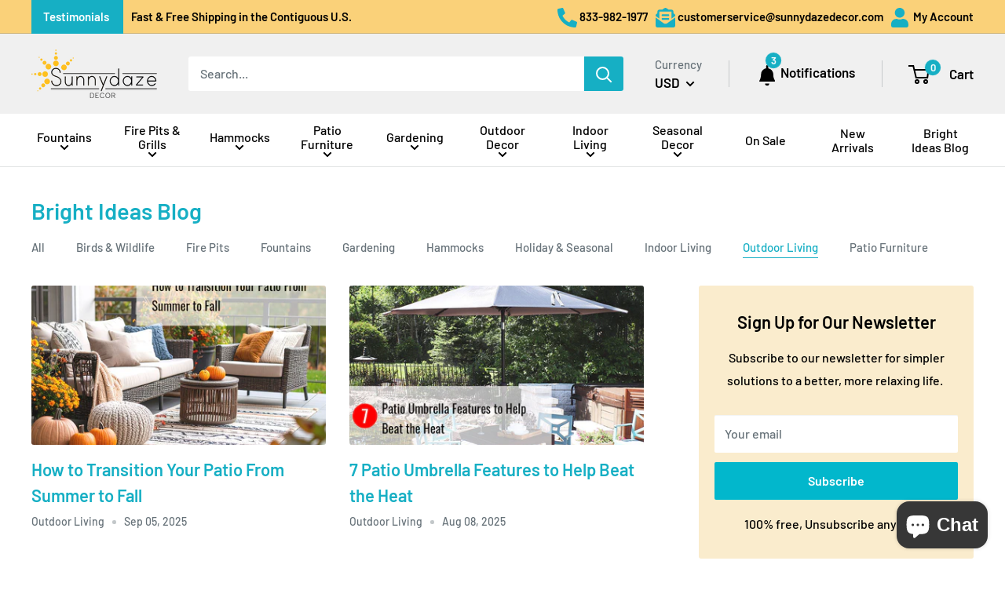

--- FILE ---
content_type: text/html; charset=utf-8
request_url: https://sunnydazedecor.com/blogs/news/tagged/outdoor-living
body_size: 42084
content:
<!doctype html>

<html class="no-js" lang="en">
  <head>
  <script async type="text/javascript" src="https://apps.bazaarvoice.com/deployments/serenityhealthhomedecor/main_site/production/en_US/bv.js">
</script>
    <meta charset="utf-8"> 
    <meta http-equiv="X-UA-Compatible" content="IE=edge,chrome=1">
    <meta name="viewport" content="width=device-width, initial-scale=1.0, height=device-height, minimum-scale=1.0, maximum-scale=1.0">
    <meta name="theme-color" content="#16afc4">
    <meta name="p:domain_verify" content="94748e1600148e634d642f0612b45853"/>
    <meta name="facebook-domain-verification" content="hl28uauq8k6dmz1g0ymj5hahslwe5k" />

    

    <title>Blog - Sunnydaze Decor &ndash; Outdoor Living</title>
    
    <link rel="canonical" href="https://sunnydazedecor.com/blogs/news/tagged/outdoor-living" />
<link rel="shortcut icon" href="//sunnydazedecor.com/cdn/shop/files/sd_favicon_48x48.png?v=1614751937" type="image/png">
<link rel="preload" as="style" href="//sunnydazedecor.com/cdn/shop/t/36/assets/theme.scss.css?v=79114076853250528461765830473">

    <meta property="og:type" content="website">
  <meta property="og:title" content="Blog - Sunnydaze Decor"><meta property="og:image" content="http://sunnydazedecor.com/cdn/shop/files/Facebook-share-link-picture_550645ac-9a49-4552-9ac5-da5e902cb102_1024x.jpg?v=1625260343">
    <meta property="og:image:secure_url" content="https://sunnydazedecor.com/cdn/shop/files/Facebook-share-link-picture_550645ac-9a49-4552-9ac5-da5e902cb102_1024x.jpg?v=1625260343"><meta property="og:url" content="https://sunnydazedecor.com/blogs/news/tagged/outdoor-living">
<meta property="og:site_name" content="Sunnydaze Decor"><meta name="twitter:card" content="summary"><meta name="twitter:title" content="Blog - Sunnydaze Decor">
  <meta name="twitter:description" content="Blog - Sunnydaze Decor"><meta name="twitter:image" content="https://sunnydazedecor.com/cdn/shop/files/Facebook-share-link-picture_550645ac-9a49-4552-9ac5-da5e902cb102_600x600_crop_center.jpg?v=1625260343">
<link rel="preconnect" href="//fonts.shopifycdn.com">
    <link rel="dns-prefetch" href="//productreviews.shopifycdn.com">
    <link rel="dns-prefetch" href="//maps.googleapis.com">
    <link rel="dns-prefetch" href="//maps.gstatic.com">

    <script>window.performance && window.performance.mark && window.performance.mark('shopify.content_for_header.start');</script><meta id="shopify-digital-wallet" name="shopify-digital-wallet" content="/27293155362/digital_wallets/dialog">
<meta name="shopify-checkout-api-token" content="5906e413370b5e0b84cfb5c948c6fa08">
<meta id="in-context-paypal-metadata" data-shop-id="27293155362" data-venmo-supported="false" data-environment="production" data-locale="en_US" data-paypal-v4="true" data-currency="USD">
<link rel="alternate" type="application/atom+xml" title="Feed" href="/blogs/news/tagged/outdoor-living.atom" />
<link rel="next" href="/blogs/news/tagged/outdoor-living?page=2">
<script async="async" src="/checkouts/internal/preloads.js?locale=en-US"></script>
<link rel="preconnect" href="https://shop.app" crossorigin="anonymous">
<script async="async" src="https://shop.app/checkouts/internal/preloads.js?locale=en-US&shop_id=27293155362" crossorigin="anonymous"></script>
<script id="apple-pay-shop-capabilities" type="application/json">{"shopId":27293155362,"countryCode":"US","currencyCode":"USD","merchantCapabilities":["supports3DS"],"merchantId":"gid:\/\/shopify\/Shop\/27293155362","merchantName":"Sunnydaze Decor","requiredBillingContactFields":["postalAddress","email","phone"],"requiredShippingContactFields":["postalAddress","email","phone"],"shippingType":"shipping","supportedNetworks":["visa","masterCard","amex","discover","elo","jcb"],"total":{"type":"pending","label":"Sunnydaze Decor","amount":"1.00"},"shopifyPaymentsEnabled":true,"supportsSubscriptions":true}</script>
<script id="shopify-features" type="application/json">{"accessToken":"5906e413370b5e0b84cfb5c948c6fa08","betas":["rich-media-storefront-analytics"],"domain":"sunnydazedecor.com","predictiveSearch":true,"shopId":27293155362,"locale":"en"}</script>
<script>var Shopify = Shopify || {};
Shopify.shop = "sunnydazedecor.myshopify.com";
Shopify.locale = "en";
Shopify.currency = {"active":"USD","rate":"1.0"};
Shopify.country = "US";
Shopify.theme = {"name":"Production","id":126542938146,"schema_name":"Warehouse","schema_version":"1.6.4","theme_store_id":871,"role":"main"};
Shopify.theme.handle = "null";
Shopify.theme.style = {"id":null,"handle":null};
Shopify.cdnHost = "sunnydazedecor.com/cdn";
Shopify.routes = Shopify.routes || {};
Shopify.routes.root = "/";</script>
<script type="module">!function(o){(o.Shopify=o.Shopify||{}).modules=!0}(window);</script>
<script>!function(o){function n(){var o=[];function n(){o.push(Array.prototype.slice.apply(arguments))}return n.q=o,n}var t=o.Shopify=o.Shopify||{};t.loadFeatures=n(),t.autoloadFeatures=n()}(window);</script>
<script>
  window.ShopifyPay = window.ShopifyPay || {};
  window.ShopifyPay.apiHost = "shop.app\/pay";
  window.ShopifyPay.redirectState = null;
</script>
<script id="shop-js-analytics" type="application/json">{"pageType":"blog"}</script>
<script defer="defer" async type="module" src="//sunnydazedecor.com/cdn/shopifycloud/shop-js/modules/v2/client.init-shop-cart-sync_BdyHc3Nr.en.esm.js"></script>
<script defer="defer" async type="module" src="//sunnydazedecor.com/cdn/shopifycloud/shop-js/modules/v2/chunk.common_Daul8nwZ.esm.js"></script>
<script type="module">
  await import("//sunnydazedecor.com/cdn/shopifycloud/shop-js/modules/v2/client.init-shop-cart-sync_BdyHc3Nr.en.esm.js");
await import("//sunnydazedecor.com/cdn/shopifycloud/shop-js/modules/v2/chunk.common_Daul8nwZ.esm.js");

  window.Shopify.SignInWithShop?.initShopCartSync?.({"fedCMEnabled":true,"windoidEnabled":true});

</script>
<script>
  window.Shopify = window.Shopify || {};
  if (!window.Shopify.featureAssets) window.Shopify.featureAssets = {};
  window.Shopify.featureAssets['shop-js'] = {"shop-cart-sync":["modules/v2/client.shop-cart-sync_QYOiDySF.en.esm.js","modules/v2/chunk.common_Daul8nwZ.esm.js"],"init-fed-cm":["modules/v2/client.init-fed-cm_DchLp9rc.en.esm.js","modules/v2/chunk.common_Daul8nwZ.esm.js"],"shop-button":["modules/v2/client.shop-button_OV7bAJc5.en.esm.js","modules/v2/chunk.common_Daul8nwZ.esm.js"],"init-windoid":["modules/v2/client.init-windoid_DwxFKQ8e.en.esm.js","modules/v2/chunk.common_Daul8nwZ.esm.js"],"shop-cash-offers":["modules/v2/client.shop-cash-offers_DWtL6Bq3.en.esm.js","modules/v2/chunk.common_Daul8nwZ.esm.js","modules/v2/chunk.modal_CQq8HTM6.esm.js"],"shop-toast-manager":["modules/v2/client.shop-toast-manager_CX9r1SjA.en.esm.js","modules/v2/chunk.common_Daul8nwZ.esm.js"],"init-shop-email-lookup-coordinator":["modules/v2/client.init-shop-email-lookup-coordinator_UhKnw74l.en.esm.js","modules/v2/chunk.common_Daul8nwZ.esm.js"],"pay-button":["modules/v2/client.pay-button_DzxNnLDY.en.esm.js","modules/v2/chunk.common_Daul8nwZ.esm.js"],"avatar":["modules/v2/client.avatar_BTnouDA3.en.esm.js"],"init-shop-cart-sync":["modules/v2/client.init-shop-cart-sync_BdyHc3Nr.en.esm.js","modules/v2/chunk.common_Daul8nwZ.esm.js"],"shop-login-button":["modules/v2/client.shop-login-button_D8B466_1.en.esm.js","modules/v2/chunk.common_Daul8nwZ.esm.js","modules/v2/chunk.modal_CQq8HTM6.esm.js"],"init-customer-accounts-sign-up":["modules/v2/client.init-customer-accounts-sign-up_C8fpPm4i.en.esm.js","modules/v2/client.shop-login-button_D8B466_1.en.esm.js","modules/v2/chunk.common_Daul8nwZ.esm.js","modules/v2/chunk.modal_CQq8HTM6.esm.js"],"init-shop-for-new-customer-accounts":["modules/v2/client.init-shop-for-new-customer-accounts_CVTO0Ztu.en.esm.js","modules/v2/client.shop-login-button_D8B466_1.en.esm.js","modules/v2/chunk.common_Daul8nwZ.esm.js","modules/v2/chunk.modal_CQq8HTM6.esm.js"],"init-customer-accounts":["modules/v2/client.init-customer-accounts_dRgKMfrE.en.esm.js","modules/v2/client.shop-login-button_D8B466_1.en.esm.js","modules/v2/chunk.common_Daul8nwZ.esm.js","modules/v2/chunk.modal_CQq8HTM6.esm.js"],"shop-follow-button":["modules/v2/client.shop-follow-button_CkZpjEct.en.esm.js","modules/v2/chunk.common_Daul8nwZ.esm.js","modules/v2/chunk.modal_CQq8HTM6.esm.js"],"lead-capture":["modules/v2/client.lead-capture_BntHBhfp.en.esm.js","modules/v2/chunk.common_Daul8nwZ.esm.js","modules/v2/chunk.modal_CQq8HTM6.esm.js"],"checkout-modal":["modules/v2/client.checkout-modal_CfxcYbTm.en.esm.js","modules/v2/chunk.common_Daul8nwZ.esm.js","modules/v2/chunk.modal_CQq8HTM6.esm.js"],"shop-login":["modules/v2/client.shop-login_Da4GZ2H6.en.esm.js","modules/v2/chunk.common_Daul8nwZ.esm.js","modules/v2/chunk.modal_CQq8HTM6.esm.js"],"payment-terms":["modules/v2/client.payment-terms_MV4M3zvL.en.esm.js","modules/v2/chunk.common_Daul8nwZ.esm.js","modules/v2/chunk.modal_CQq8HTM6.esm.js"]};
</script>
<script>(function() {
  var isLoaded = false;
  function asyncLoad() {
    if (isLoaded) return;
    isLoaded = true;
    var urls = ["https:\/\/d18eg7dreypte5.cloudfront.net\/browse-abandonment\/browse_abandonment.js?shop=sunnydazedecor.myshopify.com","\/\/social-login.oxiapps.com\/api\/init?vt=928370\u0026shop=sunnydazedecor.myshopify.com","\/\/cdn.shopify.com\/proxy\/e39c2bdc39601cabb9b1fe6016127d9000635294a5ea215280039cb61b9cad8f\/forms-akamai.smsbump.com\/215339\/form_382118.js?ver=1750273295\u0026shop=sunnydazedecor.myshopify.com\u0026sp-cache-control=cHVibGljLCBtYXgtYWdlPTkwMA","https:\/\/cdn.attn.tv\/sunnydazedecor\/dtag.js?shop=sunnydazedecor.myshopify.com","https:\/\/cdn.attn.tv\/sunnydazedecor\/dtag.js?shop=sunnydazedecor.myshopify.com","https:\/\/searchanise-ef84.kxcdn.com\/widgets\/shopify\/init.js?a=6j2I4T5U3C\u0026shop=sunnydazedecor.myshopify.com"];
    for (var i = 0; i < urls.length; i++) {
      var s = document.createElement('script');
      s.type = 'text/javascript';
      s.async = true;
      s.src = urls[i];
      var x = document.getElementsByTagName('script')[0];
      x.parentNode.insertBefore(s, x);
    }
  };
  if(window.attachEvent) {
    window.attachEvent('onload', asyncLoad);
  } else {
    window.addEventListener('load', asyncLoad, false);
  }
})();</script>
<script id="__st">var __st={"a":27293155362,"offset":-21600,"reqid":"8d6d218c-ac3a-4534-ac3f-25a0a7e69b64-1768953558","pageurl":"sunnydazedecor.com\/blogs\/news\/tagged\/outdoor-living","s":"blogs-48807182370","u":"a5626d1cc4cf","p":"blog","rtyp":"blog","rid":48807182370};</script>
<script>window.ShopifyPaypalV4VisibilityTracking = true;</script>
<script id="captcha-bootstrap">!function(){'use strict';const t='contact',e='account',n='new_comment',o=[[t,t],['blogs',n],['comments',n],[t,'customer']],c=[[e,'customer_login'],[e,'guest_login'],[e,'recover_customer_password'],[e,'create_customer']],r=t=>t.map((([t,e])=>`form[action*='/${t}']:not([data-nocaptcha='true']) input[name='form_type'][value='${e}']`)).join(','),a=t=>()=>t?[...document.querySelectorAll(t)].map((t=>t.form)):[];function s(){const t=[...o],e=r(t);return a(e)}const i='password',u='form_key',d=['recaptcha-v3-token','g-recaptcha-response','h-captcha-response',i],f=()=>{try{return window.sessionStorage}catch{return}},m='__shopify_v',_=t=>t.elements[u];function p(t,e,n=!1){try{const o=window.sessionStorage,c=JSON.parse(o.getItem(e)),{data:r}=function(t){const{data:e,action:n}=t;return t[m]||n?{data:e,action:n}:{data:t,action:n}}(c);for(const[e,n]of Object.entries(r))t.elements[e]&&(t.elements[e].value=n);n&&o.removeItem(e)}catch(o){console.error('form repopulation failed',{error:o})}}const l='form_type',E='cptcha';function T(t){t.dataset[E]=!0}const w=window,h=w.document,L='Shopify',v='ce_forms',y='captcha';let A=!1;((t,e)=>{const n=(g='f06e6c50-85a8-45c8-87d0-21a2b65856fe',I='https://cdn.shopify.com/shopifycloud/storefront-forms-hcaptcha/ce_storefront_forms_captcha_hcaptcha.v1.5.2.iife.js',D={infoText:'Protected by hCaptcha',privacyText:'Privacy',termsText:'Terms'},(t,e,n)=>{const o=w[L][v],c=o.bindForm;if(c)return c(t,g,e,D).then(n);var r;o.q.push([[t,g,e,D],n]),r=I,A||(h.body.append(Object.assign(h.createElement('script'),{id:'captcha-provider',async:!0,src:r})),A=!0)});var g,I,D;w[L]=w[L]||{},w[L][v]=w[L][v]||{},w[L][v].q=[],w[L][y]=w[L][y]||{},w[L][y].protect=function(t,e){n(t,void 0,e),T(t)},Object.freeze(w[L][y]),function(t,e,n,w,h,L){const[v,y,A,g]=function(t,e,n){const i=e?o:[],u=t?c:[],d=[...i,...u],f=r(d),m=r(i),_=r(d.filter((([t,e])=>n.includes(e))));return[a(f),a(m),a(_),s()]}(w,h,L),I=t=>{const e=t.target;return e instanceof HTMLFormElement?e:e&&e.form},D=t=>v().includes(t);t.addEventListener('submit',(t=>{const e=I(t);if(!e)return;const n=D(e)&&!e.dataset.hcaptchaBound&&!e.dataset.recaptchaBound,o=_(e),c=g().includes(e)&&(!o||!o.value);(n||c)&&t.preventDefault(),c&&!n&&(function(t){try{if(!f())return;!function(t){const e=f();if(!e)return;const n=_(t);if(!n)return;const o=n.value;o&&e.removeItem(o)}(t);const e=Array.from(Array(32),(()=>Math.random().toString(36)[2])).join('');!function(t,e){_(t)||t.append(Object.assign(document.createElement('input'),{type:'hidden',name:u})),t.elements[u].value=e}(t,e),function(t,e){const n=f();if(!n)return;const o=[...t.querySelectorAll(`input[type='${i}']`)].map((({name:t})=>t)),c=[...d,...o],r={};for(const[a,s]of new FormData(t).entries())c.includes(a)||(r[a]=s);n.setItem(e,JSON.stringify({[m]:1,action:t.action,data:r}))}(t,e)}catch(e){console.error('failed to persist form',e)}}(e),e.submit())}));const S=(t,e)=>{t&&!t.dataset[E]&&(n(t,e.some((e=>e===t))),T(t))};for(const o of['focusin','change'])t.addEventListener(o,(t=>{const e=I(t);D(e)&&S(e,y())}));const B=e.get('form_key'),M=e.get(l),P=B&&M;t.addEventListener('DOMContentLoaded',(()=>{const t=y();if(P)for(const e of t)e.elements[l].value===M&&p(e,B);[...new Set([...A(),...v().filter((t=>'true'===t.dataset.shopifyCaptcha))])].forEach((e=>S(e,t)))}))}(h,new URLSearchParams(w.location.search),n,t,e,['guest_login'])})(!0,!1)}();</script>
<script integrity="sha256-4kQ18oKyAcykRKYeNunJcIwy7WH5gtpwJnB7kiuLZ1E=" data-source-attribution="shopify.loadfeatures" defer="defer" src="//sunnydazedecor.com/cdn/shopifycloud/storefront/assets/storefront/load_feature-a0a9edcb.js" crossorigin="anonymous"></script>
<script crossorigin="anonymous" defer="defer" src="//sunnydazedecor.com/cdn/shopifycloud/storefront/assets/shopify_pay/storefront-65b4c6d7.js?v=20250812"></script>
<script data-source-attribution="shopify.dynamic_checkout.dynamic.init">var Shopify=Shopify||{};Shopify.PaymentButton=Shopify.PaymentButton||{isStorefrontPortableWallets:!0,init:function(){window.Shopify.PaymentButton.init=function(){};var t=document.createElement("script");t.src="https://sunnydazedecor.com/cdn/shopifycloud/portable-wallets/latest/portable-wallets.en.js",t.type="module",document.head.appendChild(t)}};
</script>
<script data-source-attribution="shopify.dynamic_checkout.buyer_consent">
  function portableWalletsHideBuyerConsent(e){var t=document.getElementById("shopify-buyer-consent"),n=document.getElementById("shopify-subscription-policy-button");t&&n&&(t.classList.add("hidden"),t.setAttribute("aria-hidden","true"),n.removeEventListener("click",e))}function portableWalletsShowBuyerConsent(e){var t=document.getElementById("shopify-buyer-consent"),n=document.getElementById("shopify-subscription-policy-button");t&&n&&(t.classList.remove("hidden"),t.removeAttribute("aria-hidden"),n.addEventListener("click",e))}window.Shopify?.PaymentButton&&(window.Shopify.PaymentButton.hideBuyerConsent=portableWalletsHideBuyerConsent,window.Shopify.PaymentButton.showBuyerConsent=portableWalletsShowBuyerConsent);
</script>
<script data-source-attribution="shopify.dynamic_checkout.cart.bootstrap">document.addEventListener("DOMContentLoaded",(function(){function t(){return document.querySelector("shopify-accelerated-checkout-cart, shopify-accelerated-checkout")}if(t())Shopify.PaymentButton.init();else{new MutationObserver((function(e,n){t()&&(Shopify.PaymentButton.init(),n.disconnect())})).observe(document.body,{childList:!0,subtree:!0})}}));
</script>
<link id="shopify-accelerated-checkout-styles" rel="stylesheet" media="screen" href="https://sunnydazedecor.com/cdn/shopifycloud/portable-wallets/latest/accelerated-checkout-backwards-compat.css" crossorigin="anonymous">
<style id="shopify-accelerated-checkout-cart">
        #shopify-buyer-consent {
  margin-top: 1em;
  display: inline-block;
  width: 100%;
}

#shopify-buyer-consent.hidden {
  display: none;
}

#shopify-subscription-policy-button {
  background: none;
  border: none;
  padding: 0;
  text-decoration: underline;
  font-size: inherit;
  cursor: pointer;
}

#shopify-subscription-policy-button::before {
  box-shadow: none;
}

      </style>

<script>window.performance && window.performance.mark && window.performance.mark('shopify.content_for_header.end');</script>

    
  <script type="application/ld+json">
  {
    "@context": "http://schema.org",
    "@type": "BreadcrumbList",
  "itemListElement": [{
      "@type": "ListItem",
      "position": 1,
      "name": "Home",
      "item": "https://sunnydazedecor.com"
    },{
          "@type": "ListItem",
          "position": 2,
          "name": "Bright Ideas Blog",
          "item": "https://sunnydazedecor.com/blogs/news"
        }]
  }
  </script>


    <script src="//sunnydazedecor.com/cdn/shop/t/36/assets/light_box.js?v=39060423950740728031765830462" type="text/javascript"></script>   
    <link href="//sunnydazedecor.com/cdn/shop/t/36/assets/lightBaux.css?v=122058006378877555601765830444" rel="stylesheet" type="text/css" media="all" />
    <script src="//sunnydazedecor.com/cdn/shop/t/36/assets/variant.js?v=109223608842478033751765830458" type="text/javascript"></script>
    <script>
      // This allows to expose several variables to the global scope, to be used in scripts
      window.theme = {
        template: "blog",
        localeRootUrl: '',
        shopCurrency: "USD",
        cartCount: 0,
        customerId: null,
        moneyFormat: "${{amount}}",
        moneyWithCurrencyFormat: "${{amount}} USD",
        useNativeMultiCurrency: true,
        currencyConversionEnabled: false,
        currencyConversionMoneyFormat: "money_format",
        currencyConversionRoundAmounts: false,
        showDiscount: true,
        discountMode: "saving",
        searchMode: "product,article,page",
        cartType: "drawer"
      };

      window.languages = {
        collectionOnSaleLabel: "Save {{savings}}",
        productFormOutOfStockNextShip: "Sold out: estimated to ship on {{ship}} (NOTE: Shipping date is subject to change due to extended freight container delays)",
        productFormPreOrder: "Pre-order",
        productFormUnavailable: "Unavailable",
        productFormAddToCart: "Add to cart",
        productFormSoldOut: "Sold out",
        shippingEstimatorNoResults: "No shipping could be found for your address.",
        shippingEstimatorOneResult: "There is one shipping rate for your address:",
        shippingEstimatorMultipleResults: "There are {{count}} shipping rates for your address:",
        shippingEstimatorErrors: "There are some errors:"
      };

      window.lazySizesConfig = {
        loadHidden: false,
        hFac: 0.8,
        expFactor: 3,
        customMedia: {
          '--phone': '(max-width: 640px)',
          '--tablet': '(min-width: 641px) and (max-width: 1023px)',
          '--lap': '(min-width: 1024px)'
        }
      };

      document.documentElement.className = document.documentElement.className.replace('no-js', 'js');
    </script>

    <script src="https://ajax.googleapis.com/ajax/libs/jquery/3.4.1/jquery.min.js"></script>
    <script src="//sunnydazedecor.com/cdn/shop/t/36/assets/lazysizes.min.js?v=38423348123636194381690816944" async></script>

    
<script src="//polyfill-fastly.net/v3/polyfill.min.js?unknown=polyfill&features=fetch,Element.prototype.closest,Element.prototype.matches,Element.prototype.remove,Element.prototype.classList,Array.prototype.includes,Array.prototype.fill,String.prototype.includes,String.prototype.padStart,Object.assign,CustomEvent,Intl,URL,DOMTokenList,IntersectionObserver,IntersectionObserverEntry" defer></script>
    <script src="//sunnydazedecor.com/cdn/shop/t/36/assets/libs.min.js?v=36629197183099365621765830440" defer></script>
    <script src="//sunnydazedecor.com/cdn/shop/t/36/assets/theme.min.js?v=39784513580163524061765830468" defer></script>
    <script src="//sunnydazedecor.com/cdn/shop/t/36/assets/custom.js?v=169506851877962711321765830441" defer></script>

    <link rel="stylesheet" href="//sunnydazedecor.com/cdn/shop/t/36/assets/theme.scss.css?v=79114076853250528461765830473">
    <script src='https://www.dwin1.com/19038.js' type='text/javascript' defer='defer'></script>
    <script type="text/javascript">
     (function e(){var e=document.createElement("script");e.type="text/javascript",e.async=true,e.src="//staticw2.yotpo.com/aJ19MbtDiZeIqDBBwl9mjokX1qIaE7PCp2rWzMID/widget.js";var t=document.getElementsByTagName("script")[0];t.parentNode.insertBefore(e,t)})();
    </script>
    <!-- BEGIN app block: shopify://apps/frequently-bought/blocks/app-embed-block/b1a8cbea-c844-4842-9529-7c62dbab1b1f --><script>
    window.codeblackbelt = window.codeblackbelt || {};
    window.codeblackbelt.shop = window.codeblackbelt.shop || 'sunnydazedecor.myshopify.com';
    </script><script src="//cdn.codeblackbelt.com/widgets/frequently-bought-together/bootstrap.min.js?version=2026012017-0600" async></script>
 <!-- END app block --><!-- BEGIN app block: shopify://apps/attentive/blocks/attn-tag/8df62c72-8fe4-407e-a5b3-72132be30a0d --><script type="text/javascript" src="https://cdn.attn.tv/sunnydazedecor/dtag.js?source=app-embed" defer="defer"></script>


<!-- END app block --><!-- BEGIN app block: shopify://apps/elevar-conversion-tracking/blocks/dataLayerEmbed/bc30ab68-b15c-4311-811f-8ef485877ad6 -->



<script type="module" dynamic>
  const configUrl = "/a/elevar/static/configs/76089975b67c6fa0c9b1b10d7cdb8151c6bb064c/config.js";
  const config = (await import(configUrl)).default;
  const scriptUrl = config.script_src_app_theme_embed;

  if (scriptUrl) {
    const { handler } = await import(scriptUrl);

    await handler(
      config,
      {
        cartData: {
  marketId: "807469090",
  attributes:{},
  cartTotal: "0.0",
  currencyCode:"USD",
  items: []
}
,
        user: {cartTotal: "0.0",
    currencyCode:"USD",customer: {},
}
,
        isOnCartPage:false,
        collectionView:null,
        searchResultsView:null,
        productView:null,
        checkoutComplete: null
      }
    );
  }
</script>


<!-- END app block --><script src="https://cdn.shopify.com/extensions/e8878072-2f6b-4e89-8082-94b04320908d/inbox-1254/assets/inbox-chat-loader.js" type="text/javascript" defer="defer"></script>
<link href="https://monorail-edge.shopifysvc.com" rel="dns-prefetch">
<script>(function(){if ("sendBeacon" in navigator && "performance" in window) {try {var session_token_from_headers = performance.getEntriesByType('navigation')[0].serverTiming.find(x => x.name == '_s').description;} catch {var session_token_from_headers = undefined;}var session_cookie_matches = document.cookie.match(/_shopify_s=([^;]*)/);var session_token_from_cookie = session_cookie_matches && session_cookie_matches.length === 2 ? session_cookie_matches[1] : "";var session_token = session_token_from_headers || session_token_from_cookie || "";function handle_abandonment_event(e) {var entries = performance.getEntries().filter(function(entry) {return /monorail-edge.shopifysvc.com/.test(entry.name);});if (!window.abandonment_tracked && entries.length === 0) {window.abandonment_tracked = true;var currentMs = Date.now();var navigation_start = performance.timing.navigationStart;var payload = {shop_id: 27293155362,url: window.location.href,navigation_start,duration: currentMs - navigation_start,session_token,page_type: "blog"};window.navigator.sendBeacon("https://monorail-edge.shopifysvc.com/v1/produce", JSON.stringify({schema_id: "online_store_buyer_site_abandonment/1.1",payload: payload,metadata: {event_created_at_ms: currentMs,event_sent_at_ms: currentMs}}));}}window.addEventListener('pagehide', handle_abandonment_event);}}());</script>
<script id="web-pixels-manager-setup">(function e(e,d,r,n,o){if(void 0===o&&(o={}),!Boolean(null===(a=null===(i=window.Shopify)||void 0===i?void 0:i.analytics)||void 0===a?void 0:a.replayQueue)){var i,a;window.Shopify=window.Shopify||{};var t=window.Shopify;t.analytics=t.analytics||{};var s=t.analytics;s.replayQueue=[],s.publish=function(e,d,r){return s.replayQueue.push([e,d,r]),!0};try{self.performance.mark("wpm:start")}catch(e){}var l=function(){var e={modern:/Edge?\/(1{2}[4-9]|1[2-9]\d|[2-9]\d{2}|\d{4,})\.\d+(\.\d+|)|Firefox\/(1{2}[4-9]|1[2-9]\d|[2-9]\d{2}|\d{4,})\.\d+(\.\d+|)|Chrom(ium|e)\/(9{2}|\d{3,})\.\d+(\.\d+|)|(Maci|X1{2}).+ Version\/(15\.\d+|(1[6-9]|[2-9]\d|\d{3,})\.\d+)([,.]\d+|)( \(\w+\)|)( Mobile\/\w+|) Safari\/|Chrome.+OPR\/(9{2}|\d{3,})\.\d+\.\d+|(CPU[ +]OS|iPhone[ +]OS|CPU[ +]iPhone|CPU IPhone OS|CPU iPad OS)[ +]+(15[._]\d+|(1[6-9]|[2-9]\d|\d{3,})[._]\d+)([._]\d+|)|Android:?[ /-](13[3-9]|1[4-9]\d|[2-9]\d{2}|\d{4,})(\.\d+|)(\.\d+|)|Android.+Firefox\/(13[5-9]|1[4-9]\d|[2-9]\d{2}|\d{4,})\.\d+(\.\d+|)|Android.+Chrom(ium|e)\/(13[3-9]|1[4-9]\d|[2-9]\d{2}|\d{4,})\.\d+(\.\d+|)|SamsungBrowser\/([2-9]\d|\d{3,})\.\d+/,legacy:/Edge?\/(1[6-9]|[2-9]\d|\d{3,})\.\d+(\.\d+|)|Firefox\/(5[4-9]|[6-9]\d|\d{3,})\.\d+(\.\d+|)|Chrom(ium|e)\/(5[1-9]|[6-9]\d|\d{3,})\.\d+(\.\d+|)([\d.]+$|.*Safari\/(?![\d.]+ Edge\/[\d.]+$))|(Maci|X1{2}).+ Version\/(10\.\d+|(1[1-9]|[2-9]\d|\d{3,})\.\d+)([,.]\d+|)( \(\w+\)|)( Mobile\/\w+|) Safari\/|Chrome.+OPR\/(3[89]|[4-9]\d|\d{3,})\.\d+\.\d+|(CPU[ +]OS|iPhone[ +]OS|CPU[ +]iPhone|CPU IPhone OS|CPU iPad OS)[ +]+(10[._]\d+|(1[1-9]|[2-9]\d|\d{3,})[._]\d+)([._]\d+|)|Android:?[ /-](13[3-9]|1[4-9]\d|[2-9]\d{2}|\d{4,})(\.\d+|)(\.\d+|)|Mobile Safari.+OPR\/([89]\d|\d{3,})\.\d+\.\d+|Android.+Firefox\/(13[5-9]|1[4-9]\d|[2-9]\d{2}|\d{4,})\.\d+(\.\d+|)|Android.+Chrom(ium|e)\/(13[3-9]|1[4-9]\d|[2-9]\d{2}|\d{4,})\.\d+(\.\d+|)|Android.+(UC? ?Browser|UCWEB|U3)[ /]?(15\.([5-9]|\d{2,})|(1[6-9]|[2-9]\d|\d{3,})\.\d+)\.\d+|SamsungBrowser\/(5\.\d+|([6-9]|\d{2,})\.\d+)|Android.+MQ{2}Browser\/(14(\.(9|\d{2,})|)|(1[5-9]|[2-9]\d|\d{3,})(\.\d+|))(\.\d+|)|K[Aa][Ii]OS\/(3\.\d+|([4-9]|\d{2,})\.\d+)(\.\d+|)/},d=e.modern,r=e.legacy,n=navigator.userAgent;return n.match(d)?"modern":n.match(r)?"legacy":"unknown"}(),u="modern"===l?"modern":"legacy",c=(null!=n?n:{modern:"",legacy:""})[u],f=function(e){return[e.baseUrl,"/wpm","/b",e.hashVersion,"modern"===e.buildTarget?"m":"l",".js"].join("")}({baseUrl:d,hashVersion:r,buildTarget:u}),m=function(e){var d=e.version,r=e.bundleTarget,n=e.surface,o=e.pageUrl,i=e.monorailEndpoint;return{emit:function(e){var a=e.status,t=e.errorMsg,s=(new Date).getTime(),l=JSON.stringify({metadata:{event_sent_at_ms:s},events:[{schema_id:"web_pixels_manager_load/3.1",payload:{version:d,bundle_target:r,page_url:o,status:a,surface:n,error_msg:t},metadata:{event_created_at_ms:s}}]});if(!i)return console&&console.warn&&console.warn("[Web Pixels Manager] No Monorail endpoint provided, skipping logging."),!1;try{return self.navigator.sendBeacon.bind(self.navigator)(i,l)}catch(e){}var u=new XMLHttpRequest;try{return u.open("POST",i,!0),u.setRequestHeader("Content-Type","text/plain"),u.send(l),!0}catch(e){return console&&console.warn&&console.warn("[Web Pixels Manager] Got an unhandled error while logging to Monorail."),!1}}}}({version:r,bundleTarget:l,surface:e.surface,pageUrl:self.location.href,monorailEndpoint:e.monorailEndpoint});try{o.browserTarget=l,function(e){var d=e.src,r=e.async,n=void 0===r||r,o=e.onload,i=e.onerror,a=e.sri,t=e.scriptDataAttributes,s=void 0===t?{}:t,l=document.createElement("script"),u=document.querySelector("head"),c=document.querySelector("body");if(l.async=n,l.src=d,a&&(l.integrity=a,l.crossOrigin="anonymous"),s)for(var f in s)if(Object.prototype.hasOwnProperty.call(s,f))try{l.dataset[f]=s[f]}catch(e){}if(o&&l.addEventListener("load",o),i&&l.addEventListener("error",i),u)u.appendChild(l);else{if(!c)throw new Error("Did not find a head or body element to append the script");c.appendChild(l)}}({src:f,async:!0,onload:function(){if(!function(){var e,d;return Boolean(null===(d=null===(e=window.Shopify)||void 0===e?void 0:e.analytics)||void 0===d?void 0:d.initialized)}()){var d=window.webPixelsManager.init(e)||void 0;if(d){var r=window.Shopify.analytics;r.replayQueue.forEach((function(e){var r=e[0],n=e[1],o=e[2];d.publishCustomEvent(r,n,o)})),r.replayQueue=[],r.publish=d.publishCustomEvent,r.visitor=d.visitor,r.initialized=!0}}},onerror:function(){return m.emit({status:"failed",errorMsg:"".concat(f," has failed to load")})},sri:function(e){var d=/^sha384-[A-Za-z0-9+/=]+$/;return"string"==typeof e&&d.test(e)}(c)?c:"",scriptDataAttributes:o}),m.emit({status:"loading"})}catch(e){m.emit({status:"failed",errorMsg:(null==e?void 0:e.message)||"Unknown error"})}}})({shopId: 27293155362,storefrontBaseUrl: "https://sunnydazedecor.com",extensionsBaseUrl: "https://extensions.shopifycdn.com/cdn/shopifycloud/web-pixels-manager",monorailEndpoint: "https://monorail-edge.shopifysvc.com/unstable/produce_batch",surface: "storefront-renderer",enabledBetaFlags: ["2dca8a86"],webPixelsConfigList: [{"id":"1679228962","configuration":"{\"env\":\"prod\"}","eventPayloadVersion":"v1","runtimeContext":"LAX","scriptVersion":"3dbd78f0aeeb2c473821a9db9e2dd54a","type":"APP","apiClientId":3977633,"privacyPurposes":["ANALYTICS","MARKETING"],"dataSharingAdjustments":{"protectedCustomerApprovalScopes":["read_customer_address","read_customer_email","read_customer_name","read_customer_personal_data","read_customer_phone"]}},{"id":"663978018","configuration":"{\"campaignID\":\"30738\",\"externalExecutionURL\":\"https:\/\/engine.saasler.com\/api\/v1\/webhook_executions\/2e45a70ebd2a5f3e9fdb41d8fa3dfbd1\"}","eventPayloadVersion":"v1","runtimeContext":"STRICT","scriptVersion":"d289952681696d6386fe08be0081117b","type":"APP","apiClientId":3546795,"privacyPurposes":[],"dataSharingAdjustments":{"protectedCustomerApprovalScopes":["read_customer_email","read_customer_personal_data"]}},{"id":"23855138","configuration":"{\"apiKey\":\"6j2I4T5U3C\", \"host\":\"searchserverapi.com\"}","eventPayloadVersion":"v1","runtimeContext":"STRICT","scriptVersion":"5559ea45e47b67d15b30b79e7c6719da","type":"APP","apiClientId":578825,"privacyPurposes":["ANALYTICS"],"dataSharingAdjustments":{"protectedCustomerApprovalScopes":["read_customer_personal_data"]}},{"id":"4194338","configuration":"{\"config_url\": \"\/a\/elevar\/static\/configs\/76089975b67c6fa0c9b1b10d7cdb8151c6bb064c\/config.js\"}","eventPayloadVersion":"v1","runtimeContext":"STRICT","scriptVersion":"ab86028887ec2044af7d02b854e52653","type":"APP","apiClientId":2509311,"privacyPurposes":[],"dataSharingAdjustments":{"protectedCustomerApprovalScopes":["read_customer_address","read_customer_email","read_customer_name","read_customer_personal_data","read_customer_phone"]}},{"id":"26705954","eventPayloadVersion":"1","runtimeContext":"LAX","scriptVersion":"1","type":"CUSTOM","privacyPurposes":["ANALYTICS","MARKETING","SALE_OF_DATA"],"name":"Elevar - Checkout Tracking"},{"id":"shopify-app-pixel","configuration":"{}","eventPayloadVersion":"v1","runtimeContext":"STRICT","scriptVersion":"0450","apiClientId":"shopify-pixel","type":"APP","privacyPurposes":["ANALYTICS","MARKETING"]},{"id":"shopify-custom-pixel","eventPayloadVersion":"v1","runtimeContext":"LAX","scriptVersion":"0450","apiClientId":"shopify-pixel","type":"CUSTOM","privacyPurposes":["ANALYTICS","MARKETING"]}],isMerchantRequest: false,initData: {"shop":{"name":"Sunnydaze Decor","paymentSettings":{"currencyCode":"USD"},"myshopifyDomain":"sunnydazedecor.myshopify.com","countryCode":"US","storefrontUrl":"https:\/\/sunnydazedecor.com"},"customer":null,"cart":null,"checkout":null,"productVariants":[],"purchasingCompany":null},},"https://sunnydazedecor.com/cdn","fcfee988w5aeb613cpc8e4bc33m6693e112",{"modern":"","legacy":""},{"shopId":"27293155362","storefrontBaseUrl":"https:\/\/sunnydazedecor.com","extensionBaseUrl":"https:\/\/extensions.shopifycdn.com\/cdn\/shopifycloud\/web-pixels-manager","surface":"storefront-renderer","enabledBetaFlags":"[\"2dca8a86\"]","isMerchantRequest":"false","hashVersion":"fcfee988w5aeb613cpc8e4bc33m6693e112","publish":"custom","events":"[[\"page_viewed\",{}]]"});</script><script>
  window.ShopifyAnalytics = window.ShopifyAnalytics || {};
  window.ShopifyAnalytics.meta = window.ShopifyAnalytics.meta || {};
  window.ShopifyAnalytics.meta.currency = 'USD';
  var meta = {"page":{"pageType":"blog","resourceType":"blog","resourceId":48807182370,"requestId":"8d6d218c-ac3a-4534-ac3f-25a0a7e69b64-1768953558"}};
  for (var attr in meta) {
    window.ShopifyAnalytics.meta[attr] = meta[attr];
  }
</script>
<script class="analytics">
  (function () {
    var customDocumentWrite = function(content) {
      var jquery = null;

      if (window.jQuery) {
        jquery = window.jQuery;
      } else if (window.Checkout && window.Checkout.$) {
        jquery = window.Checkout.$;
      }

      if (jquery) {
        jquery('body').append(content);
      }
    };

    var hasLoggedConversion = function(token) {
      if (token) {
        return document.cookie.indexOf('loggedConversion=' + token) !== -1;
      }
      return false;
    }

    var setCookieIfConversion = function(token) {
      if (token) {
        var twoMonthsFromNow = new Date(Date.now());
        twoMonthsFromNow.setMonth(twoMonthsFromNow.getMonth() + 2);

        document.cookie = 'loggedConversion=' + token + '; expires=' + twoMonthsFromNow;
      }
    }

    var trekkie = window.ShopifyAnalytics.lib = window.trekkie = window.trekkie || [];
    if (trekkie.integrations) {
      return;
    }
    trekkie.methods = [
      'identify',
      'page',
      'ready',
      'track',
      'trackForm',
      'trackLink'
    ];
    trekkie.factory = function(method) {
      return function() {
        var args = Array.prototype.slice.call(arguments);
        args.unshift(method);
        trekkie.push(args);
        return trekkie;
      };
    };
    for (var i = 0; i < trekkie.methods.length; i++) {
      var key = trekkie.methods[i];
      trekkie[key] = trekkie.factory(key);
    }
    trekkie.load = function(config) {
      trekkie.config = config || {};
      trekkie.config.initialDocumentCookie = document.cookie;
      var first = document.getElementsByTagName('script')[0];
      var script = document.createElement('script');
      script.type = 'text/javascript';
      script.onerror = function(e) {
        var scriptFallback = document.createElement('script');
        scriptFallback.type = 'text/javascript';
        scriptFallback.onerror = function(error) {
                var Monorail = {
      produce: function produce(monorailDomain, schemaId, payload) {
        var currentMs = new Date().getTime();
        var event = {
          schema_id: schemaId,
          payload: payload,
          metadata: {
            event_created_at_ms: currentMs,
            event_sent_at_ms: currentMs
          }
        };
        return Monorail.sendRequest("https://" + monorailDomain + "/v1/produce", JSON.stringify(event));
      },
      sendRequest: function sendRequest(endpointUrl, payload) {
        // Try the sendBeacon API
        if (window && window.navigator && typeof window.navigator.sendBeacon === 'function' && typeof window.Blob === 'function' && !Monorail.isIos12()) {
          var blobData = new window.Blob([payload], {
            type: 'text/plain'
          });

          if (window.navigator.sendBeacon(endpointUrl, blobData)) {
            return true;
          } // sendBeacon was not successful

        } // XHR beacon

        var xhr = new XMLHttpRequest();

        try {
          xhr.open('POST', endpointUrl);
          xhr.setRequestHeader('Content-Type', 'text/plain');
          xhr.send(payload);
        } catch (e) {
          console.log(e);
        }

        return false;
      },
      isIos12: function isIos12() {
        return window.navigator.userAgent.lastIndexOf('iPhone; CPU iPhone OS 12_') !== -1 || window.navigator.userAgent.lastIndexOf('iPad; CPU OS 12_') !== -1;
      }
    };
    Monorail.produce('monorail-edge.shopifysvc.com',
      'trekkie_storefront_load_errors/1.1',
      {shop_id: 27293155362,
      theme_id: 126542938146,
      app_name: "storefront",
      context_url: window.location.href,
      source_url: "//sunnydazedecor.com/cdn/s/trekkie.storefront.cd680fe47e6c39ca5d5df5f0a32d569bc48c0f27.min.js"});

        };
        scriptFallback.async = true;
        scriptFallback.src = '//sunnydazedecor.com/cdn/s/trekkie.storefront.cd680fe47e6c39ca5d5df5f0a32d569bc48c0f27.min.js';
        first.parentNode.insertBefore(scriptFallback, first);
      };
      script.async = true;
      script.src = '//sunnydazedecor.com/cdn/s/trekkie.storefront.cd680fe47e6c39ca5d5df5f0a32d569bc48c0f27.min.js';
      first.parentNode.insertBefore(script, first);
    };
    trekkie.load(
      {"Trekkie":{"appName":"storefront","development":false,"defaultAttributes":{"shopId":27293155362,"isMerchantRequest":null,"themeId":126542938146,"themeCityHash":"14873181187266399103","contentLanguage":"en","currency":"USD"},"isServerSideCookieWritingEnabled":true,"monorailRegion":"shop_domain","enabledBetaFlags":["65f19447"]},"Session Attribution":{},"S2S":{"facebookCapiEnabled":false,"source":"trekkie-storefront-renderer","apiClientId":580111}}
    );

    var loaded = false;
    trekkie.ready(function() {
      if (loaded) return;
      loaded = true;

      window.ShopifyAnalytics.lib = window.trekkie;

      var originalDocumentWrite = document.write;
      document.write = customDocumentWrite;
      try { window.ShopifyAnalytics.merchantGoogleAnalytics.call(this); } catch(error) {};
      document.write = originalDocumentWrite;

      window.ShopifyAnalytics.lib.page(null,{"pageType":"blog","resourceType":"blog","resourceId":48807182370,"requestId":"8d6d218c-ac3a-4534-ac3f-25a0a7e69b64-1768953558","shopifyEmitted":true});

      var match = window.location.pathname.match(/checkouts\/(.+)\/(thank_you|post_purchase)/)
      var token = match? match[1]: undefined;
      if (!hasLoggedConversion(token)) {
        setCookieIfConversion(token);
        
      }
    });


        var eventsListenerScript = document.createElement('script');
        eventsListenerScript.async = true;
        eventsListenerScript.src = "//sunnydazedecor.com/cdn/shopifycloud/storefront/assets/shop_events_listener-3da45d37.js";
        document.getElementsByTagName('head')[0].appendChild(eventsListenerScript);

})();</script>
<script
  defer
  src="https://sunnydazedecor.com/cdn/shopifycloud/perf-kit/shopify-perf-kit-3.0.4.min.js"
  data-application="storefront-renderer"
  data-shop-id="27293155362"
  data-render-region="gcp-us-central1"
  data-page-type="blog"
  data-theme-instance-id="126542938146"
  data-theme-name="Warehouse"
  data-theme-version="1.6.4"
  data-monorail-region="shop_domain"
  data-resource-timing-sampling-rate="10"
  data-shs="true"
  data-shs-beacon="true"
  data-shs-export-with-fetch="true"
  data-shs-logs-sample-rate="1"
  data-shs-beacon-endpoint="https://sunnydazedecor.com/api/collect"
></script>
</head>

  <body class="warehouse--v1  template-blog"><!-- Listrak Analytics – Javascript Framework -->
<script type="text/javascript">
    var ltkCustObj = { "firstname": "{{customer.first_name}}", "lastname": "{{customer.last_name}}", "email": "{{customer.email}}"};
</script>
<span class="loading-bar"></span>

    <div id="shopify-section-announcement-bar" class="shopify-section"><section data-section-id="announcement-bar" data-section-type="announcement-bar" data-section-settings='{
    "showNewsletter": true
  }'><div id="announcement-bar-newsletter" class="announcement-bar__newsletter hidden-phone" aria-hidden="true">
        <div class="container">
          <div class="announcement-bar__close-container">
            <button class="announcement-bar__close" data-action="toggle-newsletter"><svg class="icon icon--close" viewBox="0 0 19 19" role="presentation">
      <path d="M9.1923882 8.39339828l7.7781745-7.7781746 1.4142136 1.41421357-7.7781746 7.77817459 7.7781746 7.77817456L16.9705627 19l-7.7781745-7.7781746L1.41421356 19 0 17.5857864l7.7781746-7.77817456L0 2.02943725 1.41421356.61522369 9.1923882 8.39339828z" fill="currentColor" fill-rule="evenodd"></path>
    </svg></button>

          </div>
        </div>

        <div class="container container--extra-narrow">
          <div class="announcement-bar__newsletter-inner"><h2 class="heading h1">Sign up &amp; Save</h2><div class="newsletter">
              <div class="newsletter-announcment-section">
                <div class="container text-center section-confirm-subscription" style="text-align: center;">
                  <span></span>
                </div>
                <div class="container text-center section-confirm-subscription" style="text-align: center;">
                  Enter your phone number or email below to stay up to date on our latest deals and promotions!
                </div>
                <div class="container text-center section-confirm-subscription" style="text-align: center;">
                  <span></span>
                </div>
                <div class="container text-center section-confirm-subscription" style="text-align: center;">
                  <span></span>
                </div>
              </div><div class="rte">
                  <a href="/policies/privacy-policy">
                    <p>Privacy Policy</p>
                  </a>
                </div><div id="newsletterResult" style="padding-bottom: 10px;">
                
              </div><form method="post" action="/contact#newsletterSignUpForm" id="newsletterSignUpForm" accept-charset="UTF-8" class="form" name="newsLetter"><input type="hidden" name="form_type" value="customer" /><input type="hidden" name="utf8" value="✓" /><div class="form__input-wrapper form__input-wrapper--labelled">
                  <input type="text" id="register-newsletter-first_name" class="form__field form__field--text" name="newsletter[first_name]">
                  <label for="register-newsletter-first_name" class="form__floating-label">First Name</label>
                </div>
                <div class="form__input-wrapper form__input-wrapper--labelled">
                  <input type="text" id="register-newsletter-last-name" class="form__field form__field--text" name="newsletter[last_name]">
                  <label for="register-newsletter-last-name" class="form__floating-label">Last Name</label>
                </div>
                <div class="form__input-wrapper form__input-wrapper--labelled">
                  <input type="contact" id="contact[email]" class="form__field form__field--text" name="newsletter[contact]" pattern="(^[0-9]{3}-[0-9]{3}-[0-9]{4}$)|(^[0-9]{10}$)|(^[A-Za-z0-9._%+-]+@[A-Za-z0-9.-]+\.[A-Za-z]{2,}$)">
                  <label for="contact[email]" class="form__floating-label">Email</label>
                </div>
                <div class="form__input-row">
                  <div class="form__input-wrapper form__input-wrapper--labelled">
                    <select name="country" id="custom-subscriber-country-select" class="form__field">
                    <option value="0">-- Select Country --</option>
                    <option selected="selected" value="US">(+1) United States</option>
                    <option value="CA">(+1) Canada</option>
                    <option value="AU">(+61) Australia</option>
                    <option value="GB">(+44) United Kingdom</option>
                    <option value="AF">(+93) Afghanistan</option>
                    <option value="AL">(+355) Albania</option>
                    <option value="DZ">(+213) Algeria</option>
                    <option value="AS">(+1684) American Samoa</option>
                    <option value="AD">(+376) Andorra</option>
                    <option value="AO">(+244) Angola</option>
                    <option value="AI">(+1) Anguilla</option>
                    <option value="AG">(+1) Antigua</option>
                    <option value="AR">(+54) Argentina</option>
                    <option value="AM">(+374) Armenia</option>
                    <option value="AW">(+297) Aruba</option>
                    <option value="AT">(+43) Austria</option>
                    <option value="AZ">(+994) Azerbaijan</option>
                    <option value="BH">(+973) Bahrain</option>
                    <option value="BD">(+880) Bangladesh</option>
                    <option value="BB">(+1) Barbados</option>
                    <option value="BY">(+375) Belarus</option>
                    <option value="BE">(+32) Belgium</option>
                    <option value="BZ">(+501) Belize</option>
                    <option value="BJ">(+229) Benin</option>
                    <option value="BM">(+1) Bermuda</option>
                    <option value="BT">(+975) Bhutan</option>
                    <option value="BO">(+591) Bolivia</option>
                    <option value="BA">(+387) Bosnia and Herzegovina</option>
                    <option value="BW">(+267) Botswana</option>
                    <option value="BR">(+55) Brazil</option>
                    <option value="IO">(+246) British Indian Ocean Territory</option>
                    <option value="VG">(+1340) British Virgin Islands</option>
                    <option value="BN">(+673) Brunei</option>
                    <option value="BG">(+359) Bulgaria</option>
                    <option value="BF">(+226) Burkina Faso</option>
                    <option value="MM">(+95) Burma Myanmar</option>
                    <option value="BI">(+257) Burundi</option>
                    <option value="KH">(+855) Cambodia</option>
                    <option value="CM">(+237) Cameroon</option>
                    <option value="CV">(+238) Cape Verde</option>
                    <option value="KY">(+1) Cayman Islands</option>
                    <option value="CF">(+236) Central African Republic</option>
                    <option value="TD">(+235) Chad</option>
                    <option value="CL">(+56) Chile</option>
                    <option value="CN">(+86) China</option>
                    <option value="CO">(+57) Colombia</option>
                    <option value="KM">(+269) Comoros</option>
                    <option value="CK">(+682) Cook Islands</option>
                    <option value="CR">(+506) Costa Rica</option>
                    <option value="CI">(+225) Côte d'Ivoire</option>
                    <option value="HR">(+385) Croatia</option>
                    <option value="CU">(+53) Cuba</option>
                    <option value="CY">(+357) Cyprus</option>
                    <option value="CZ">(+420) Czech Republic</option>
                    <option value="CD">(+243) Democratic Republic of Congo</option>
                    <option value="DK">(+45) Denmark</option>
                    <option value="DJ">(+253) Djibouti</option>
                    <option value="DM">(+1) Dominica</option>
                    <option value="DO">(+1) Dominican Republic</option>
                    <option value="EC">(+593) Ecuador</option>
                    <option value="EG">(+20) Egypt</option>
                    <option value="SV">(+503) El Salvador</option>
                    <option value="GQ">(+240) Equatorial Guinea</option>
                    <option value="ER">(+291) Eritrea</option>
                    <option value="EE">(+372) Estonia</option>
                    <option value="ET">(+251) Ethiopia</option>
                    <option value="FK">(+500) Falkland Islands</option>
                    <option value="FO">(+298) Faroe Islands</option>
                    <option value="FM">(+691) Federated States of Micronesia</option>
                    <option value="FJ">(+679) Fiji</option>
                    <option value="FI">(+358) Finland</option>
                    <option value="FR">(+33) France</option>
                    <option value="GF">(+594) French Guiana</option>
                    <option value="PF">(+689) French Polynesia</option>
                    <option value="GA">(+241) Gabon</option>
                    <option value="GE">(+995) Georgia</option>
                    <option value="DE">(+49) Germany</option>
                    <option value="GH">(+233) Ghana</option>
                    <option value="GI">(+350) Gibraltar</option>
                    <option value="GR">(+30) Greece</option>
                    <option value="GL">(+299) Greenland</option>
                    <option value="GD">(+1) Grenada</option>
                    <option value="GP">(+590) Guadeloupe</option>
                    <option value="GU">(+1) Guam</option>
                    <option value="GT">(+502) Guatemala</option>
                    <option value="GN">(+224) Guinea</option>
                    <option value="GW">(+245) Guinea-Bissau</option>
                    <option value="GY">(+592) Guyana</option>
                    <option value="HT">(+509) Haiti</option>
                    <option value="HN">(+504) Honduras</option>
                    <option value="HK">(+852) Hong Kong</option>
                    <option value="HU">(+36) Hungary</option>
                    <option value="IS">(+354) Iceland</option>
                    <option value="IN">(+91) India</option>
                    <option value="ID">(+62) Indonesia</option>
                    <option value="IR">(+98) Iran</option>
                    <option value="IQ">(+964) Iraq</option>
                    <option value="IE">(+353) Ireland</option>
                    <option value="IL">(+972) Israel</option>
                    <option value="IT">(+39) Italy</option>
                    <option value="JM">(+1) Jamaica</option>
                    <option value="JP">(+81) Japan</option>
                    <option value="JO">(+962) Jordan</option>
                    <option value="KZ">(+7) Kazakhstan</option>
                    <option value="KE">(+254) Kenya</option>
                    <option value="KI">(+686) Kiribati</option>
                    <option value="KW">(+965) Kuwait</option>
                    <option value="KG">(+996) Kyrgyzstan</option>
                    <option value="LA">(+856) Laos</option>
                    <option value="LV">(+371) Latvia</option>
                    <option value="LB">(+961) Lebanon</option>
                    <option value="LS">(+266) Lesotho</option>
                    <option value="LR">(+231) Liberia</option>
                    <option value="LY">(+218) Libya</option>
                    <option value="LI">(+423) Liechtenstein</option>
                    <option value="LT">(+370) Lithuania</option>
                    <option value="LU">(+352) Luxembourg</option>
                    <option value="MO">(+853) Macau</option>
                    <option value="MK">(+389) Macedonia</option>
                    <option value="MG">(+261) Madagascar</option>
                    <option value="MW">(+265) Malawi</option>
                    <option value="MY">(+60) Malaysia</option>
                    <option value="MV">(+960) Maldives</option>
                    <option value="ML">(+223) Mali</option>
                    <option value="MT">(+356) Malta</option>
                    <option value="MH">(+692) Marshall Islands</option>
                    <option value="MQ">(+596) Martinique</option>
                    <option value="MR">(+222) Mauritania</option>
                    <option value="MU">(+230) Mauritius</option>
                    <option value="YT">(+262) Mayotte</option>
                    <option value="MX">(+52) Mexico</option>
                    <option value="MD">(+373) Moldova</option>
                    <option value="MC">(+377) Monaco</option>
                    <option value="MN">(+976) Mongolia</option>
                    <option value="ME">(+382) Montenegro</option>
                    <option value="MS">(+1) Montserrat</option>
                    <option value="MA">(+212) Morocco</option>
                    <option value="MZ">(+258) Mozambique</option>
                    <option value="NA">(+264) Namibia</option>
                    <option value="NR">(+674) Nauru</option>
                    <option value="NP">(+977) Nepal</option>
                    <option value="NL">(+31) Netherlands</option>
                    <option value="AN">(+599) Netherlands Antilles</option>
                    <option value="NC">(+687) New Caledonia</option>
                    <option value="NZ">(+64) New Zealand</option>
                    <option value="NI">(+505) Nicaragua</option>
                    <option value="NE">(+227) Niger</option>
                    <option value="NG">(+234) Nigeria</option>
                    <option value="NU">(+683) Niue</option>
                    <option value="NF">(+672) Norfolk Island</option>
                    <option value="KP">(+850) North Korea</option>
                    <option value="MP">(+1) Northern Mariana Islands</option>
                    <option value="NO">(+47) Norway</option>
                    <option value="OM">(+968) Oman</option>
                    <option value="PK">(+92) Pakistan</option>
                    <option value="PW">(+680) Palau</option>
                    <option value="PS">(+970) Palestine</option>
                    <option value="PA">(+507) Panama</option>
                    <option value="PG">(+675) Papua New Guinea</option>
                    <option value="PY">(+595) Paraguay</option>
                    <option value="PE">(+51) Peru</option>
                    <option value="PH">(+63) Philippines</option>
                    <option value="PL">(+48) Poland</option>
                    <option value="PT">(+351) Portugal</option>
                    <option value="PR">(+1) Puerto Rico</option>
                    <option value="QA">(+974) Qatar</option>
                    <option value="CG">(+242) Republic of the Congo</option>
                    <option value="RE">(+262) Réunion</option>
                    <option value="RO">(+40) Romania</option>
                    <option value="RU">(+7) Russia</option>
                    <option value="RW">(+250) Rwanda</option>
                    <option value="SH">(+290) Saint Helena</option>
                    <option value="KN">(+1) Saint Kitts and Nevis</option>
                    <option value="PM">(+508) Saint Pierre and Miquelon</option>
                    <option value="VC">(+1) Saint Vincent and the Grenadines</option>
                    <option value="WS">(+685) Samoa</option>
                    <option value="SM">(+378) San Marino</option>
                    <option value="ST">(+239) São Tomé and Príncipe</option>
                    <option value="SA">(+966) Saudi Arabia</option>
                    <option value="SN">(+221) Senegal</option>
                    <option value="RS">(+381) Serbia</option>
                    <option value="SC">(+248) Seychelles</option>
                    <option value="SL">(+232) Sierra Leone</option>
                    <option value="SG">(+65) Singapore</option>
                    <option value="SK">(+421) Slovakia</option>
                    <option value="SI">(+386) Slovenia</option>
                    <option value="SB">(+677) Solomon Islands</option>
                    <option value="SO">(+252) Somalia</option>
                    <option value="ZA">(+27) South Africa</option>
                    <option value="KR">(+82) South Korea</option>
                    <option value="ES">(+34) Spain</option>
                    <option value="LK">(+94) Sri Lanka</option>
                    <option value="LC">(+1) St. Lucia</option>
                    <option value="SD">(+249) Sudan</option>
                    <option value="SR">(+597) Suriname</option>
                    <option value="SZ">(+268) Swaziland</option>
                    <option value="SE">(+46) Sweden</option>
                    <option value="CH">(+41) Switzerland</option>
                    <option value="SY">(+963) Syria</option>
                    <option value="TW">(+886) Taiwan</option>
                    <option value="TJ">(+992) Tajikistan</option>
                    <option value="TZ">(+255) Tanzania</option>
                    <option value="TH">(+66) Thailand</option>
                    <option value="BS">(+1) The Bahamas</option>
                    <option value="GM">(+220) The Gambia</option>
                    <option value="TL">(+670) Timor-Leste</option>
                    <option value="TG">(+228) Togo</option>
                    <option value="TK">(+690) Tokelau</option>
                    <option value="TO">(+676) Tonga</option>
                    <option value="TT">(+1) Trinidad and Tobago</option>
                    <option value="TN">(+216) Tunisia</option>
                    <option value="TR">(+90) Turkey</option>
                    <option value="TM">(+993) Turkmenistan</option>
                    <option value="TC">(+1) Turks and Caicos Islands</option>
                    <option value="TV">(+688) Tuvalu</option>
                    <option value="UG">(+256) Uganda</option>
                    <option value="UA">(+380) Ukraine</option>
                    <option value="AE">(+971) United Arab Emirates</option>
                    <option value="UY">(+598) Uruguay</option>
                    <option value="UZ">(+998) Uzbekistan</option>
                    <option value="VU">(+678) Vanuatu</option>
                    <option value="VA">(+379) Vatican City</option>
                    <option value="VE">(+58) Venezuela</option>
                    <option value="VN">(+84) Vietnam</option>
                    <option value="WF">(+681) Wallis and Futuna</option>
                    <option value="YE">(+967) Yemen</option>
                    <option value="ZM">(+260) Zambia</option>
                    <option value="ZW">(+263) Zimbabwe</option>
                    </select>
                    <label for="custom-subscriber-country-select" class="form__floating-label form__input-label--selected">Country Code</label>
                  </div>
                  <div class="form__input-wrapper form__input-wrapper--labelled">
                    <input type="text" id="custom-subscriber-phone-input" name="contact[last]" class="form__field form__field--text">
                    <label for="custom-subscriber-phone-input" class="form__floating-label">Phone</label>
                  </div>
                </div>
                <input type="button" id="newsletterSubmit" class="form__submit button button--primary button--full form__submit--borderless" value="Create my account"></form></div>
          </div>
        </div>
      </div><button type="button" class="announcement-bar__button hidden-phone announcement-bar__hidden-newsletter-button" data-action="toggle-newsletter" aria-expanded="false" aria-controls="announcement-bar-newsletter">
    </button>
    <div class="announcement-bar">
      <div class="container">
        <div class="announcement-bar__inner">
          <a href="/pages/reviews" class="announcement-bar__button hidden-phone announcement-bar__refer-friend-button" >
            Testimonials
          </a><p class="announcement-bar__content announcement-bar__content--pad-left announcement-bar__content--middle-padding">
              Fast &amp; Free Shipping in the Contiguous U.S.
            </p><a href="tel:+1-833-982-1977" class="announcement-bar__clickable hidden-phone">
            <span class="announcement-bar__icon--blue"><svg class="icon icon--phone-alt" viewBox="0 0 512 512">
      <path d="M497.39 361.8l-112-48a24 24 0 0 0-28 6.9l-49.6 60.6A370.66 370.66 0 0 1 130.6 204.11l60.6-49.6a23.94 23.94 0 0 0 6.9-28l-48-112A24.16 24.16 0 0 0 122.6.61l-104 24A24 24 0 0 0 0 48c0 256.5 207.9 464 464 464a24 24 0 0 0 23.4-18.6l24-104a24.29 24.29 0 0 0-14.01-27.6z" fill="currentColor" fill-rule="evenodd"></path>
    </svg></span>
            <span class="hidden-phone hidden-tablet hidden-lap">
              833-982-1977
            </span>
          </a>
          <a href="mailto:customerservice@sunnydazedecor.com" class="announcement-bar__clickable hidden-phone">
            <span class="announcement-bar__icon--blue"><svg class="icon icon--open-email" viewBox="0 0 512 512">
      <path d="M176 216h160c8.84 0 16-7.16 16-16v-16c0-8.84-7.16-16-16-16H176c-8.84 0-16 7.16-16 16v16c0 8.84 7.16 16 16 16zm-16 80c0 8.84 7.16 16 16 16h160c8.84 0 16-7.16 16-16v-16c0-8.84-7.16-16-16-16H176c-8.84 0-16 7.16-16 16v16zm96 121.13c-16.42 0-32.84-5.06-46.86-15.19L0 250.86V464c0 26.51 21.49 48 48 48h416c26.51 0 48-21.49 48-48V250.86L302.86 401.94c-14.02 10.12-30.44 15.19-46.86 15.19zm237.61-254.18c-8.85-6.94-17.24-13.47-29.61-22.81V96c0-26.51-21.49-48-48-48h-77.55c-3.04-2.2-5.87-4.26-9.04-6.56C312.6 29.17 279.2-.35 256 0c-23.2-.35-56.59 29.17-73.41 41.44-3.17 2.3-6 4.36-9.04 6.56H96c-26.51 0-48 21.49-48 48v44.14c-12.37 9.33-20.76 15.87-29.61 22.81A47.995 47.995 0 0 0 0 200.72v10.65l96 69.35V96h320v184.72l96-69.35v-10.65c0-14.74-6.78-28.67-18.39-37.77z" fill="currentColor" fill-rule="evenodd"></path>
    </svg></span>
            <span class="hidden-phone hidden-tablet hidden-lap">
              customerservice@sunnydazedecor.com
            </span>
          </a><div class=" header__action-item--account announcement-bar__clickable hidden-phone">
              <div class="header__action-item-content">
                

                <a href=/account/login class="header__account-icon icon-state hidden-desk" aria-controls="account-popover" aria-expanded="false" data-action="toggle-popover" >
                  <span class="icon-state__primary announcement-bar__icon--blue"><svg class="icon icon--user" viewBox="0 0 512 512">
      <path d="M224 256c70.7 0 128-57.3 128-128S294.7 0 224 0 96 57.3 96 128s57.3 128 128 128zm89.6 32h-16.7c-22.2 10.2-46.9 16-72.9 16s-50.6-5.8-72.9-16h-16.7C60.2 288 0 348.2 0 422.4V464c0 26.5 21.5 48 48 48h352c26.5 0 48-21.5 48-48v-41.6c0-74.2-60.2-134.4-134.4-134.4z" fill="currentColor" fill-rule="evenodd"></path>
    </svg></span>
                  <span class="hidden-phone hidden-tablet">
                      My Account
                    
                    
                  </span>
                  <span class="icon-state__secondary"><svg class="icon icon--close" viewBox="0 0 19 19" role="presentation">
      <path d="M9.1923882 8.39339828l7.7781745-7.7781746 1.4142136 1.41421357-7.7781746 7.77817459 7.7781746 7.77817456L16.9705627 19l-7.7781745-7.7781746L1.41421356 19 0 17.5857864l7.7781746-7.77817456L0 2.02943725 1.41421356.61522369 9.1923882 8.39339828z" fill="currentColor" fill-rule="evenodd"></path>
    </svg></span>
                </a>
                <a href=/account/login class="hidden-pocket hidden-lap" aria-controls="account-popover" aria-expanded="false" data-action="toggle-popover">
                  <span class="announcement-bar__icon--blue"><svg class="icon icon--user" viewBox="0 0 512 512">
      <path d="M224 256c70.7 0 128-57.3 128-128S294.7 0 224 0 96 57.3 96 128s57.3 128 128 128zm89.6 32h-16.7c-22.2 10.2-46.9 16-72.9 16s-50.6-5.8-72.9-16h-16.7C60.2 288 0 348.2 0 422.4V464c0 26.5 21.5 48 48 48h352c26.5 0 48-21.5 48-48v-41.6c0-74.2-60.2-134.4-134.4-134.4z" fill="currentColor" fill-rule="evenodd"></path>
    </svg></span>
                      My Account
                    
                </a>
                <div id="account-popover" class="popover popover--large popover--unlogged" aria-hidden="true"><svg class="icon icon--nav-triangle-borderless" viewBox="0 0 20 9" role="presentation">
      <path d="M.47108938 9c.2694725-.26871321.57077721-.56867841.90388257-.89986354C3.12384116 6.36134886 5.74788116 3.76338565 9.2467995.30653888c.4145057-.4095171 1.0844277-.40860098 1.4977971.00205122L19.4935156 9H.47108938z" fill="#ffffff"></path>
    </svg><div class="popover__panel-list"><div id="header-login-panel" class="popover__panel popover__panel--default is-selected">
                        <div class="popover__inner"><form method="post" action="/account/login" id="header_customer_login" accept-charset="UTF-8" data-login-with-shop-sign-in="true" name="login" class="form"><input type="hidden" name="form_type" value="customer_login" /><input type="hidden" name="utf8" value="✓" /><header class="popover__header">
                              <h2 class="popover__title heading">Sign-in to My Account </h2>
                              <p class="popover__legend">View Account History and Track Orders</p>
                            </header>

                            <div class="form__input-wrapper form__input-wrapper--labelled">
                              <input type="email" id="login-customer[email]" class="form__field form__field--text" name="customer[email]" required="required">
                              <label for="login-customer[email]" class="form__floating-label">Email</label>
                            </div>
                            
                            <div class="form__input-wrapper form__input-wrapper--labelled">
                              <input type="password" id="login-customer[password]" class="form__field form__field--text" name="customer[password]" required="required" autocomplete="current-password">
                              <label for="login-customer[password]" class="form__floating-label">Password</label>
                            </div>
                            <p style="font-size:smaller;text-align:right;"><button data-action="show-popover-panel" aria-controls="header-recover-panel" class="link link--accented">Recover password</button></p>
                            <button type="submit" class="form__submit button button--primary button--full">Sign In</button>
                            <div class="popover__secondary-action">
                              <button data-action="show-popover-panel" aria-controls="header-register-panel" class="button--primary button--full button">Create an Account</button>
                              <div class='oxi-social-login header__social-logins'> </div>
                              <ul class="list--margin">
                                <li><a href="/account" class="link--accented">Track Orders</a></li>
                                <li><a href="/pages/contact-us" class="link--accented">Contact Us</a></li>
                              </ul>
                            </div></form></div>
                      </div><div id="header-recover-panel" class="popover__panel popover__panel--sliding">
                        <div class="popover__inner"><form method="post" action="/account/recover" accept-charset="UTF-8" name="recover" class="form"><input type="hidden" name="form_type" value="recover_customer_password" /><input type="hidden" name="utf8" value="✓" /><header class="popover__header">
                              <h2 class="popover__title heading">Recover password</h2>
                              <p class="popover__legend">Enter your email:</p>
                            </header>

                            <div class="form__input-wrapper form__input-wrapper--labelled">
                              <input type="email" id="recover-customer[recover_email]" class="form__field form__field--text" name="email" required="required">
                              <label for="recover-customer[recover_email]" class="form__floating-label">Email</label>
                            </div>

                            <button type="submit" class="form__submit button button--primary button--full">Recover</button></form><div class="popover__secondary-action">
                            <p>Remembered your password? <button data-action="show-popover-panel" aria-controls="header-login-panel" class="link link--accented">Back to login</button></p>
                          </div>
                        </div>
                      </div><div id="header-register-panel" class="popover__panel popover__panel--sliding">
                        <div class="popover__inner"><form method="post" action="/account" id="create_customer" accept-charset="UTF-8" data-login-with-shop-sign-up="true" name="create" class="form"><input type="hidden" name="form_type" value="create_customer" /><input type="hidden" name="utf8" value="✓" /><header class="popover__header">
                              <h2 class="popover__title heading">Create an Account </h2>
                              <p class="popover__legend">Please fill in the information below:</p>
                            </header>

                            <input type="hidden" name="return_to" value="/account" />

                            <div class="form__input-wrapper form__input-wrapper--labelled">
                              <input type="text" id="register-customer[first_name]" class="form__field form__field--text" name="customer[first_name]" required="required">
                              <label for="register-customer[first_name]" class="form__floating-label">First Name</label>
                            </div>

                            <div class="form__input-wrapper form__input-wrapper--labelled">
                              <input type="text" id="register-customer[last_name]" class="form__field form__field--text" name="customer[last_name]" required="required">
                              <label for="register-customer[last_name]" class="form__floating-label">Last Name</label>
                            </div>

                            <div class="form__input-wrapper form__input-wrapper--labelled">
                              <input type="email" id="register-customer[email]" class="form__field form__field--text" name="customer[email]" required="required">
                              <label for="register-customer[email]" class="form__floating-label">Email</label>
                            </div>

                            <div class="form__input-wrapper form__input-wrapper--labelled">
                              <input type="password" id="register-customer[password]" class="form__field form__field--text" name="customer[password]" required="required" autocomplete="new-password">
                              <label for="register-customer[password]" class="form__floating-label">Password</label>
                            </div>

                            <button type="submit" class="form__submit button button--primary button--full">Create my account</button>
                            <div class='oxi-social-login header__social-logins'></div></form><div class="popover__secondary-action">
                            <p>Already have an account? <button data-action="show-popover-panel" aria-controls="header-login-panel" class="link link--accented">Login here</button></p>
                          </div>
                        </div>
                      </div>
                    </div>
                  
                </div>
              </div>
            </div></div>
      </div>
      
    </div>
    
  </section>

  <style>
    .announcement-bar {
      background: #fad179;
      color: #000000;
    }
    div#site-banner {
width: 100%;
max-height: 200px;
overflow:hidden;
background-color: white;
    }
    img#site-banner-image {
      margin:auto;
      display:block;
    }
  </style>

  <script>document.documentElement.style.setProperty('--announcement-bar-button-width', document.querySelector('.announcement-bar__button').clientWidth + 'px');document.documentElement.style.setProperty('--announcement-bar-height', document.getElementById('shopify-section-announcement-bar').clientHeight + 'px');
  </script>
  <script>
    const referButtons = document.getElementsByClassName('announcement-bar__refer-friend-button');
    referButtons[0].addEventListener('click', (event) => {
      
        swellAPI.showPopupByType("CreateAccountPopup")
      
    })
  </script></div>

    <div id="shopify-section-mini-banner" class="shopify-section">
<section data-section-id="mini-banner" data-section-type="mini-banner" data-section-settings=''>
  

  
  
  



  
  
  

</section>


</div>
<div id="shopify-section-popups" class="shopify-section"><div data-section-id="popups" data-section-type="popups"></div>

</div>
<div id="shopify-section-header" class="shopify-section"><section data-section-id="header" data-section-type="header" data-section-settings='{
  "navigationLayout": "inline",
  "desktopOpenTrigger": "hover",
  "useStickyHeader": true
}'>
  <header class="header header--inline header--search-expanded" role="banner">
    <div class="container">
      <div class="header__inner"><div class="header__mobile-nav hidden-lap-and-up">
            <button class="header__mobile-nav-toggle icon-state touch-area" data-action="toggle-menu" aria-expanded="false" aria-haspopup="true" aria-controls="mobile-menu" aria-label="Open menu">
              <span class="icon-state__primary"><svg class="icon icon--hamburger-mobile" viewBox="0 0 20 16" role="presentation">
      <path d="M0 14h20v2H0v-2zM0 0h20v2H0V0zm0 7h20v2H0V7z" fill="currentColor" fill-rule="evenodd"></path>
    </svg></span>
              <span class="icon-state__secondary"><svg class="icon icon--close" viewBox="0 0 19 19" role="presentation">
      <path d="M9.1923882 8.39339828l7.7781745-7.7781746 1.4142136 1.41421357-7.7781746 7.77817459 7.7781746 7.77817456L16.9705627 19l-7.7781745-7.7781746L1.41421356 19 0 17.5857864l7.7781746-7.77817456L0 2.02943725 1.41421356.61522369 9.1923882 8.39339828z" fill="currentColor" fill-rule="evenodd"></path>
    </svg></span>
            </button><div id="mobile-menu" class="mobile-menu" aria-hidden="true"><svg class="icon icon--nav-triangle-borderless" viewBox="0 0 20 9" role="presentation">
      <path d="M.47108938 9c.2694725-.26871321.57077721-.56867841.90388257-.89986354C3.12384116 6.36134886 5.74788116 3.76338565 9.2467995.30653888c.4145057-.4095171 1.0844277-.40860098 1.4977971.00205122L19.4935156 9H.47108938z" fill="#ffffff"></path>
    </svg><div class="mobile-menu__inner">
    <div class="mobile-menu__panel">
      <div class="mobile-menu__section">
        <ul class="mobile-menu__nav" role="menu"><li class="mobile-menu__nav-item"><button class="mobile-menu__nav-link" role="menuitem" aria-haspopup="true" aria-expanded="false" aria-controls="mobile-panel-0" data-action="open-panel">Fountains<svg class="icon icon--arrow-right" viewBox="0 0 8 12" role="presentation">
      <path stroke="currentColor" stroke-width="2" d="M2 2l4 4-4 4" fill="none" stroke-linecap="square"></path>
    </svg></button></li><li class="mobile-menu__nav-item"><button class="mobile-menu__nav-link" role="menuitem" aria-haspopup="true" aria-expanded="false" aria-controls="mobile-panel-1" data-action="open-panel">Fire Pits & Grills<svg class="icon icon--arrow-right" viewBox="0 0 8 12" role="presentation">
      <path stroke="currentColor" stroke-width="2" d="M2 2l4 4-4 4" fill="none" stroke-linecap="square"></path>
    </svg></button></li><li class="mobile-menu__nav-item"><button class="mobile-menu__nav-link" role="menuitem" aria-haspopup="true" aria-expanded="false" aria-controls="mobile-panel-2" data-action="open-panel">Hammocks<svg class="icon icon--arrow-right" viewBox="0 0 8 12" role="presentation">
      <path stroke="currentColor" stroke-width="2" d="M2 2l4 4-4 4" fill="none" stroke-linecap="square"></path>
    </svg></button></li><li class="mobile-menu__nav-item"><button class="mobile-menu__nav-link" role="menuitem" aria-haspopup="true" aria-expanded="false" aria-controls="mobile-panel-3" data-action="open-panel">Patio Furniture<svg class="icon icon--arrow-right" viewBox="0 0 8 12" role="presentation">
      <path stroke="currentColor" stroke-width="2" d="M2 2l4 4-4 4" fill="none" stroke-linecap="square"></path>
    </svg></button></li><li class="mobile-menu__nav-item"><button class="mobile-menu__nav-link" role="menuitem" aria-haspopup="true" aria-expanded="false" aria-controls="mobile-panel-4" data-action="open-panel">Gardening<svg class="icon icon--arrow-right" viewBox="0 0 8 12" role="presentation">
      <path stroke="currentColor" stroke-width="2" d="M2 2l4 4-4 4" fill="none" stroke-linecap="square"></path>
    </svg></button></li><li class="mobile-menu__nav-item"><button class="mobile-menu__nav-link" role="menuitem" aria-haspopup="true" aria-expanded="false" aria-controls="mobile-panel-5" data-action="open-panel">Outdoor Decor<svg class="icon icon--arrow-right" viewBox="0 0 8 12" role="presentation">
      <path stroke="currentColor" stroke-width="2" d="M2 2l4 4-4 4" fill="none" stroke-linecap="square"></path>
    </svg></button></li><li class="mobile-menu__nav-item"><button class="mobile-menu__nav-link" role="menuitem" aria-haspopup="true" aria-expanded="false" aria-controls="mobile-panel-6" data-action="open-panel">Indoor Living<svg class="icon icon--arrow-right" viewBox="0 0 8 12" role="presentation">
      <path stroke="currentColor" stroke-width="2" d="M2 2l4 4-4 4" fill="none" stroke-linecap="square"></path>
    </svg></button></li><li class="mobile-menu__nav-item"><button class="mobile-menu__nav-link" role="menuitem" aria-haspopup="true" aria-expanded="false" aria-controls="mobile-panel-7" data-action="open-panel">Seasonal Decor<svg class="icon icon--arrow-right" viewBox="0 0 8 12" role="presentation">
      <path stroke="currentColor" stroke-width="2" d="M2 2l4 4-4 4" fill="none" stroke-linecap="square"></path>
    </svg></button></li><li class="mobile-menu__nav-item"><a href="/collections/currently-on-sale-from-sunnydaze-decor" class="mobile-menu__nav-link" role="menuitem">On Sale</a></li><li class="mobile-menu__nav-item"><a href="https://sunnydazedecor.com/collections/new?tab=products&sort_by=created&page=1" class="mobile-menu__nav-link" role="menuitem">New Arrivals</a></li><li class="mobile-menu__nav-item"><a href="/blogs/news" class="mobile-menu__nav-link" role="menuitem">Bright Ideas Blog</a></li></ul>
      </div><div class="mobile-menu__section mobile-menu__section--loose">
          <p class="mobile-menu__section-title heading h5">Need help?</p><div class="mobile-menu__help-wrapper"><svg class="icon icon--bi-phone" viewBox="0 0 24 24" role="presentation">
      <g stroke-width="2" fill="none" fill-rule="evenodd" stroke-linecap="square">
        <path d="M17 15l-3 3-8-8 3-3-5-5-3 3c0 9.941 8.059 18 18 18l3-3-5-5z" stroke="#16afc4"></path>
        <path d="M14 1c4.971 0 9 4.029 9 9m-9-5c2.761 0 5 2.239 5 5" stroke="#16afc4"></path>
      </g>
    </svg><span>Call us 833-982-1977</span>
            </div><div class="mobile-menu__help-wrapper"><svg class="icon icon--bi-email" viewBox="0 0 22 22" role="presentation">
      <g fill="none" fill-rule="evenodd">
        <path stroke="#16afc4" d="M.916667 10.08333367l3.66666667-2.65833334v4.65849997zm20.1666667 0L17.416667 7.42500033v4.65849997z"></path>
        <path stroke="#16afc4" stroke-width="2" d="M4.58333367 7.42500033L.916667 10.08333367V21.0833337h20.1666667V10.08333367L17.416667 7.42500033"></path>
        <path stroke="#16afc4" stroke-width="2" d="M4.58333367 12.1000003V.916667H17.416667v11.1833333m-16.5-2.01666663L21.0833337 21.0833337m0-11.00000003L11.0000003 15.5833337"></path>
        <path d="M8.25000033 5.50000033h5.49999997M8.25000033 9.166667h5.49999997" stroke="#16afc4" stroke-width="2" stroke-linecap="square"></path>
      </g>
    </svg><a href="mailto:customerservice@sunnydazedecor.com">customerservice@sunnydazedecor.com</a>
            </div></div><div class="mobile-menu__section mobile-menu__section--loose">
          <p class="mobile-menu__section-title heading h5">Follow Us</p><ul class="social-media__item-list social-media__item-list--stack list--unstyled">
    <li class="social-media__item social-media__item--facebook">
      <a href="https://www.facebook.com/SunnydazeDecor/" target="_blank" rel="noopener" aria-label="Follow us on Facebook"><svg class="icon icon--facebook" viewBox="0 0 30 30">
      <path d="M15 30C6.71572875 30 0 23.2842712 0 15 0 6.71572875 6.71572875 0 15 0c8.2842712 0 15 6.71572875 15 15 0 8.2842712-6.7157288 15-15 15zm3.2142857-17.1429611h-2.1428678v-2.1425646c0-.5852979.8203285-1.07160109 1.0714928-1.07160109h1.071375v-2.1428925h-2.1428678c-2.3564786 0-3.2142536 1.98610393-3.2142536 3.21449359v2.1425646h-1.0714822l.0032143 2.1528011 1.0682679-.0099086v7.499969h3.2142536v-7.499969h2.1428678v-2.1428925z" fill="currentColor" fill-rule="evenodd"></path>
    </svg>Facebook</a>
    </li>

    
<li class="social-media__item social-media__item--twitter">
      <a href="https://twitter.com/sunnydazedecor" target="_blank" rel="noopener" aria-label="Follow us on Twitter"><svg class="icon icon--twitter" role="presentation" viewBox="0 0 30 30">
      <path d="M15 30C6.71572875 30 0 23.2842712 0 15 0 6.71572875 6.71572875 0 15 0c8.2842712 0 15 6.71572875 15 15 0 8.2842712-6.7157288 15-15 15zm3.4314771-20.35648929c-.134011.01468929-.2681239.02905715-.4022367.043425-.2602865.05139643-.5083383.11526429-.7319208.20275715-.9352275.36657324-1.5727317 1.05116784-1.86618 2.00016964-.1167278.3774214-.1643635 1.0083696-.0160821 1.3982464-.5276368-.0006268-1.0383364-.0756643-1.4800457-.1737-1.7415129-.3873214-2.8258768-.9100285-4.02996109-1.7609946-.35342035-.2497018-.70016357-.5329286-.981255-.8477679-.09067071-.1012178-.23357785-.1903178-.29762142-.3113357-.00537429-.0025553-.01072822-.0047893-.0161025-.0073446-.13989429.2340643-.27121822.4879125-.35394965.7752857-.32626393 1.1332446.18958607 2.0844643.73998215 2.7026518.16682678.187441.43731214.3036696.60328392.4783178h.01608215c-.12466715.041834-.34181679-.0159589-.45040179-.0360803-.25715143-.0482143-.476235-.0919607-.69177643-.1740215-.11255464-.0482142-.22521107-.09675-.3378675-.1449642-.00525214 1.251691.69448393 2.0653071 1.55247643 2.5503267.27968679.158384.67097143.3713625 1.07780893.391484-.2176789.1657285-1.14873321.0897268-1.47198429.0581143.40392643.9397285 1.02481929 1.5652607 2.09147249 1.9056375.2750861.0874928.6108975.1650857.981255.1593482-.1965482.2107446-.6162514.3825321-.8928439.528766-.57057.3017572-1.2328489.4971697-1.97873466.6450108-.2991075.0590785-.61700464.0469446-.94113107.0941946-.35834678.0520554-.73320321-.02745-1.0537875-.0364018.09657429.053325.19312822.1063286.28958036.1596536.2939775.1615821.60135.3033482.93309.4345875.59738036.2359768 1.23392786.4144661 1.93859037.5725286 1.4209286.3186642 3.4251707.175291 4.6653278-.1740215 3.4539354-.9723053 5.6357529-3.2426035 6.459179-6.586425.1416246-.5754053.162226-1.2283875.1527803-1.9126768.1716718-.1232517.3432215-.2465035.5148729-.3697553.4251996-.3074947.8236703-.7363286 1.118055-1.1591036v-.00765c-.5604729.1583679-1.1506672.4499036-1.8661597.4566054v-.0070232c.1397925-.0495.250515-.1545429.3619908-.2321358.5021089-.3493285.8288003-.8100964 1.0697678-1.39826246-.1366982.06769286-.2734778.13506429-.4101761.20275716-.4218407.1938214-1.1381067.4719375-1.689256.5144143-.6491893-.5345357-1.3289754-.95506074-2.6061215-.93461789z" fill="currentColor" fill-rule="evenodd"></path>
    </svg>Twitter</a>
    </li>

    
<li class="social-media__item social-media__item--instagram">
      <a href="https://www.instagram.com/sunnydazedecor/" target="_blank" rel="noopener" aria-label="Follow us on Instagram"><svg class="icon icon--instagram" role="presentation" viewBox="0 0 30 30">
      <path d="M15 30C6.71572875 30 0 23.2842712 0 15 0 6.71572875 6.71572875 0 15 0c8.2842712 0 15 6.71572875 15 15 0 8.2842712-6.7157288 15-15 15zm.0000159-23.03571429c-2.1823849 0-2.4560363.00925037-3.3131306.0483571-.8553081.03901103-1.4394529.17486384-1.9505835.37352345-.52841925.20532625-.9765517.48009406-1.42331254.926823-.44672894.44676084-.72149675.89489329-.926823 1.42331254-.19865961.5111306-.33451242 1.0952754-.37352345 1.9505835-.03910673.8570943-.0483571 1.1307457-.0483571 3.3131306 0 2.1823531.00925037 2.4560045.0483571 3.3130988.03901103.8553081.17486384 1.4394529.37352345 1.9505835.20532625.5284193.48009406.9765517.926823 1.4233125.44676084.446729.89489329.7214968 1.42331254.9268549.5111306.1986278 1.0952754.3344806 1.9505835.3734916.8570943.0391067 1.1307457.0483571 3.3131306.0483571 2.1823531 0 2.4560045-.0092504 3.3130988-.0483571.8553081-.039011 1.4394529-.1748638 1.9505835-.3734916.5284193-.2053581.9765517-.4801259 1.4233125-.9268549.446729-.4467608.7214968-.8948932.9268549-1.4233125.1986278-.5111306.3344806-1.0952754.3734916-1.9505835.0391067-.8570943.0483571-1.1307457.0483571-3.3130988 0-2.1823849-.0092504-2.4560363-.0483571-3.3131306-.039011-.8553081-.1748638-1.4394529-.3734916-1.9505835-.2053581-.52841925-.4801259-.9765517-.9268549-1.42331254-.4467608-.44672894-.8948932-.72149675-1.4233125-.926823-.5111306-.19865961-1.0952754-.33451242-1.9505835-.37352345-.8570943-.03910673-1.1307457-.0483571-3.3130988-.0483571zm0 1.44787387c2.1456068 0 2.3997686.00819774 3.2471022.04685789.7834742.03572556 1.2089592.1666342 1.4921162.27668167.3750864.14577303.6427729.31990322.9239522.60111439.2812111.28117926.4553413.54886575.6011144.92395217.1100474.283157.2409561.708642.2766816 1.4921162.0386602.8473336.0468579 1.1014954.0468579 3.247134 0 2.1456068-.0081977 2.3997686-.0468579 3.2471022-.0357255.7834742-.1666342 1.2089592-.2766816 1.4921162-.1457731.3750864-.3199033.6427729-.6011144.9239522-.2811793.2812111-.5488658.4553413-.9239522.6011144-.283157.1100474-.708642.2409561-1.4921162.2766816-.847206.0386602-1.1013359.0468579-3.2471022.0468579-2.1457981 0-2.3998961-.0081977-3.247134-.0468579-.7834742-.0357255-1.2089592-.1666342-1.4921162-.2766816-.37508642-.1457731-.64277291-.3199033-.92395217-.6011144-.28117927-.2811793-.45534136-.5488658-.60111439-.9239522-.11004747-.283157-.24095611-.708642-.27668167-1.4921162-.03866015-.8473336-.04685789-1.1014954-.04685789-3.2471022 0-2.1456386.00819774-2.3998004.04685789-3.247134.03572556-.7834742.1666342-1.2089592.27668167-1.4921162.14577303-.37508642.31990322-.64277291.60111439-.92395217.28117926-.28121117.54886575-.45534136.92395217-.60111439.283157-.11004747.708642-.24095611 1.4921162-.27668167.8473336-.03866015 1.1014954-.04685789 3.247134-.04685789zm0 9.26641182c-1.479357 0-2.6785873-1.1992303-2.6785873-2.6785555 0-1.479357 1.1992303-2.6785873 2.6785873-2.6785873 1.4793252 0 2.6785555 1.1992303 2.6785555 2.6785873 0 1.4793252-1.1992303 2.6785555-2.6785555 2.6785555zm0-6.8050167c-2.2790034 0-4.1264612 1.8474578-4.1264612 4.1264612 0 2.2789716 1.8474578 4.1264294 4.1264612 4.1264294 2.2789716 0 4.1264294-1.8474578 4.1264294-4.1264294 0-2.2790034-1.8474578-4.1264612-4.1264294-4.1264612zm5.2537621-.1630297c0-.532566-.431737-.96430298-.964303-.96430298-.532534 0-.964271.43173698-.964271.96430298 0 .5325659.431737.964271.964271.964271.532566 0 .964303-.4317051.964303-.964271z" fill="currentColor" fill-rule="evenodd"></path>
    </svg>Instagram</a>
    </li>

    
<li class="social-media__item social-media__item--pinterest">
      <a href="https://www.pinterest.com/SunnydazeDecor/" target="_blank" rel="noopener" aria-label="Follow us on Pinterest"><svg class="icon icon--pinterest" role="presentation" viewBox="0 0 30 30">
      <path d="M15 30C6.71572875 30 0 23.2842712 0 15 0 6.71572875 6.71572875 0 15 0c8.2842712 0 15 6.71572875 15 15 0 8.2842712-6.7157288 15-15 15zm-.4492946-22.49876954c-.3287968.04238918-.6577148.08477836-.9865116.12714793-.619603.15784625-1.2950238.30765013-1.7959124.60980792-1.3367356.80672832-2.26284291 1.74754848-2.88355361 3.27881599-.1001431.247352-.10374313.4870343-.17702448.7625149-.47574032 1.7840923.36779138 3.6310327 1.39120339 4.2696951.1968419.1231267.6448551.3405257.8093833.0511377.0909873-.1603963.0706852-.3734014.1265202-.5593764.036883-.1231267.1532436-.3547666.1263818-.508219-.0455542-.260514-.316041-.4256572-.4299438-.635367-.230748-.4253041-.2421365-.8027267-.3541701-1.3723228.0084116-.0763633.0168405-.1527266.0253733-.2290899.0340445-.6372108.1384107-1.0968422.3287968-1.5502554.5593198-1.3317775 1.4578212-2.07273488 2.9088231-2.5163011.324591-.09899963 1.2400541-.25867013 1.7200175-.1523539.2867042.05078464.5734084.10156927.8600087.1523539 1.0390064.33760307 1.7953931.9602003 2.2007079 1.9316992.252902.6061594.3275507 1.7651044.1517724 2.5415071-.0833199.3679287-.0705641.6832289-.1770418 1.0168107-.3936666 1.2334841-.9709174 2.3763639-2.2765854 2.6942337-.8613761.2093567-1.5070793-.3321303-1.7200175-.8896824-.0589159-.1545509-.1598205-.4285603-.1011297-.6865243.2277711-1.0010987.5562045-1.8969797.8093661-2.8969995.24115-.9528838-.2166421-1.7048063-.9358863-1.8809146-.8949186-.2192233-1.585328.6350139-1.8211644 1.1943903-.1872881.4442919-.3005678 1.2641823-.1517724 1.8557085.0471811.1874265.2666617.689447.2276672.8640842-.1728187.7731269-.3685356 1.6039823-.5818373 2.3635745-.2219729.7906632-.3415527 1.5999416-.5564641 2.3639276-.098793.3507651-.0955738.7263439-.1770244 1.092821v.5337977c-.0739045.3379758-.0194367.9375444.0505042 1.2703809.0449484.2137505-.0261175.4786388.0758948.6357396.0020943.1140055.0159752.1388388.0506254.2031582.3168026-.0095136.7526829-.8673992.9106342-1.118027.3008274-.477913.5797431-.990879.8093833-1.5506281.2069844-.5042174.2391769-1.0621226.4046917-1.60104.1195798-.3894861.2889369-.843272.328918-1.2707535h.0252521c.065614.2342095.3033024.403727.4805692.5334446.5563429.4077482 1.5137774.7873678 2.5547742.5337977 1.1769151-.2868184 2.1141687-.8571599 2.7317812-1.702982.4549537-.6225776.7983583-1.3445472 1.0624066-2.1600633.1297394-.4011574.156982-.8454494.2529193-1.2711066.2405269-1.0661438-.0797199-2.3511383-.3794396-3.0497261-.9078995-2.11694836-2.8374975-3.32410832-5.918897-3.27881604z" fill="currentColor" fill-rule="evenodd"></path>
    </svg>Pinterest</a>
    </li>

    
<li class="social-media__item social-media__item--youtube">
      <a href="https://www.youtube.com/channel/UCVj7lD5hyaPFcG9vQqOBz_A" target="_blank" rel="noopener" aria-label="Follow us on YouTube"><svg class="icon icon--youtube" role="presentation" viewBox="0 0 30 30">
      <path d="M15 30c8.2842712 0 15-6.7157288 15-15 0-8.28427125-6.7157288-15-15-15C6.71572875 0 0 6.71572875 0 15c0 8.2842712 6.71572875 15 15 15zm7.6656364-18.7823145C23 12.443121 23 15 23 15s0 2.5567903-.3343636 3.7824032c-.184.6760565-.7260909 1.208492-1.4145455 1.3892823C20.0033636 20.5 15 20.5 15 20.5s-5.00336364 0-6.25109091-.3283145c-.68836364-.1807903-1.23054545-.7132258-1.41454545-1.3892823C7 17.5567903 7 15 7 15s0-2.556879.33436364-3.7823145c.184-.6761452.72618181-1.2085807 1.41454545-1.38928227C9.99663636 9.5 15 9.5 15 9.5s5.0033636 0 6.2510909.32840323c.6884546.18070157 1.2305455.71313707 1.4145455 1.38928227zm-9.302 6.103758l4.1818181-2.3213548-4.1818181-2.3215322v4.642887z" fill="currentColor" fill-rule="evenodd"></path>
    </svg>YouTube</a>
    </li>

    

  </ul></div><div class="mobile-menu__section mobile-menu__section--loose">
          <div class="mobile-menu__currency-selector">
            <label for="mobile-currency-selector">Currency:</label>

            <div class="select-wrapper select-wrapper--transparent"><form method="post" action="/cart/update" id="mobile_currency_form" accept-charset="UTF-8" class="currency-selector__form" enctype="multipart/form-data"><input type="hidden" name="form_type" value="currency" /><input type="hidden" name="utf8" value="✓" /><input type="hidden" name="return_to" value="/blogs/news/tagged/outdoor-living" /><select id="mobile-currency-selector" class="currency-selector" name="currency" title="Currency" onchange="this.form.submit()"><option value="CAD" >CAD</option><option value="USD" selected="selected">USD</option></select></form><svg class="icon icon--arrow-bottom" viewBox="0 0 12 8" role="presentation">
      <path stroke="currentColor" stroke-width="2" d="M10 2L6 6 2 2" fill="none" stroke-linecap="square"></path>
    </svg></div>
          </div>
        </div></div><div id="mobile-panel-0" class="mobile-menu__panel is-nested">
          <div class="mobile-menu__section is-sticky">
            <button class="mobile-menu__back-button" data-action="close-panel"><svg class="icon icon--arrow-left" viewBox="0 0 8 12" role="presentation">
      <path stroke="currentColor" stroke-width="2" d="M6 10L2 6l4-4" fill="none" stroke-linecap="square"></path>
    </svg> Back</button>
          </div>

          <div class="mobile-menu__section"><ul class="mobile-menu__nav" role="menu"><li class="mobile-menu__nav-item">
                    

                      <a class="nav-link-container" data-menu-data='' href="/collections/sunnydaze-outdoor-electric-fountains">
                        <div class="nav-image-container">
                          
                            <img class="nav-image" src="//sunnydazedecor.com/cdn/shop/collections/outdoor-fountains_small.jpg?v=1657630925"  alt="">
                          
                        </div>
                        <div class="nav-sub-text">
                          Electric Outdoor Fountains
                        </div>
                      </a>
                    
                  </li><li class="mobile-menu__nav-item">
                    

                      <a class="nav-link-container" data-menu-data='' href="/collections/solar-powered-fountains-by-sunnydaze-decor">
                        <div class="nav-image-container">
                          
                            <img class="nav-image" src="//sunnydazedecor.com/cdn/shop/collections/MAIN__LS__LZH-209_23__33077.1496839999_1_small.jpg?v=1653670547"  alt="">
                          
                        </div>
                        <div class="nav-sub-text">
                          Solar Water Fountains
                        </div>
                      </a>
                    
                  </li><li class="mobile-menu__nav-item">
                    

                      <a class="nav-link-container" data-menu-data='' href="/collections/sunnydaze-indoor-fountains">
                        <div class="nav-image-container">
                          
                            <img class="nav-image" src="//sunnydazedecor.com/cdn/shop/collections/indoor-fountains_small.jpg?v=1674148163"  alt="">
                          
                        </div>
                        <div class="nav-sub-text">
                          Indoor Tabletop Fountains
                        </div>
                      </a>
                    
                  </li><li class="mobile-menu__nav-item">
                    

                      <a class="nav-link-container" data-menu-data='' href="/collections/outdoor-fountain-accessories-by-sunnydaze-decor">
                        <div class="nav-image-container">
                          
                            <img class="nav-image" src="//sunnydazedecor.com/cdn/shop/collections/MAIN__LS__jrled-01__01__81282_500x_1_small.jpg?v=1653670594"  alt="">
                          
                        </div>
                        <div class="nav-sub-text">
                          Fountain Accessories
                        </div>
                      </a>
                    
                  </li><li class="movile-menu__view-all">
                  <a href="https://sunnydazedecor.com/collections/sunnydaze-outdoor-fountains-accessories?tab=products&sort_by=created&page=1" >
                    View All >
                  </a>
                </li>
              </ul></div>
        </div><div id="mobile-panel-1" class="mobile-menu__panel is-nested">
          <div class="mobile-menu__section is-sticky">
            <button class="mobile-menu__back-button" data-action="close-panel"><svg class="icon icon--arrow-left" viewBox="0 0 8 12" role="presentation">
      <path stroke="currentColor" stroke-width="2" d="M6 10L2 6l4-4" fill="none" stroke-linecap="square"></path>
    </svg> Back</button>
          </div>

          <div class="mobile-menu__section"><ul class="mobile-menu__nav" role="menu"><li class="mobile-menu__nav-item">
                    

                      <a class="nav-link-container" data-menu-data='' href="/collections/fire-pits">
                        <div class="nav-image-container">
                          
                            <img class="nav-image" src="//sunnydazedecor.com/cdn/shop/collections/apiejmokp__05602.original_small.jpg?v=1633118373"  alt="">
                          
                        </div>
                        <div class="nav-sub-text">
                          Fire Pits
                        </div>
                      </a>
                    
                  </li><li class="mobile-menu__nav-item">
                    

                      <a class="nav-link-container" data-menu-data='' href="/collections/fire-pit-rings-liners">
                        <div class="nav-image-container">
                          
                            <img class="nav-image" src="//sunnydazedecor.com/cdn/shop/collections/apibytbpo__84074.original_small.jpg?v=1653670928"  alt="">
                          
                        </div>
                        <div class="nav-sub-text">
                          Fire Pit Rings & DIY Liners
                        </div>
                      </a>
                    
                  </li><li class="mobile-menu__nav-item">
                    

                      <a class="nav-link-container" data-menu-data='' href="/collections/sunnydaze-grills">
                        <div class="nav-image-container">
                          
                            <img class="nav-image" src="//sunnydazedecor.com/cdn/shop/collections/kamado_small.jpg?v=1722610333"  alt="">
                          
                        </div>
                        <div class="nav-sub-text">
                          Grills
                        </div>
                      </a>
                    
                  </li><li class="mobile-menu__nav-item">
                    

                      <a class="nav-link-container" data-menu-data='' href="/collections/firewood-log-racks">
                        <div class="nav-image-container">
                          
                            <img class="nav-image" src="//sunnydazedecor.com/cdn/shop/collections/QX36CLR_CurvedRack_Outside__70758.1470250120_small.jpg?v=1653670955"  alt="">
                          
                        </div>
                        <div class="nav-sub-text">
                          Firewood Racks & Covers
                        </div>
                      </a>
                    
                  </li><li class="mobile-menu__nav-item">
                    

                      <a class="nav-link-container" data-menu-data='' href="/collections/accessories-for-fire-pits-by-sunnydaze-decor">
                        <div class="nav-image-container">
                          
                            <img class="nav-image" src="//sunnydazedecor.com/cdn/shop/collections/api6fu5zy__10477.original_small.jpg?v=1653670985"  alt="">
                          
                        </div>
                        <div class="nav-sub-text">
                          Spark Screens
                        </div>
                      </a>
                    
                  </li><li class="mobile-menu__nav-item">
                    

                      <a class="nav-link-container" data-menu-data='' href="/collections/fire-pit-covers">
                        <div class="nav-image-container">
                          
                            <img class="nav-image" src="//sunnydazedecor.com/cdn/shop/collections/fpcover_small.jpg?v=1653671001"  alt="">
                          
                        </div>
                        <div class="nav-sub-text">
                          Fire Pit Covers
                        </div>
                      </a>
                    
                  </li><li class="mobile-menu__nav-item">
                    

                      <a class="nav-link-container" data-menu-data='' href="/collections/fire-pit-tools">
                        <div class="nav-image-container">
                          
                            <img class="nav-image" src="//sunnydazedecor.com/cdn/shop/collections/fpt_small.jpg?v=1653671031"  alt="">
                          
                        </div>
                        <div class="nav-sub-text">
                          Fire Pit Tools
                        </div>
                      </a>
                    
                  </li><li class="mobile-menu__nav-item">
                    

                      <a class="nav-link-container" data-menu-data='' href="/collections/fire-pit-cooking-grates">
                        <div class="nav-image-container">
                          
                            <img class="nav-image" src="//sunnydazedecor.com/cdn/shop/collections/cg_small.jpg?v=1653671046"  alt="">
                          
                        </div>
                        <div class="nav-sub-text">
                          Fire Pit Grates
                        </div>
                      </a>
                    
                  </li><li class="movile-menu__view-all">
                  <a href="/collections/outdoor-heating" >
                    View All >
                  </a>
                </li>
              </ul></div>
        </div><div id="mobile-panel-2" class="mobile-menu__panel is-nested">
          <div class="mobile-menu__section is-sticky">
            <button class="mobile-menu__back-button" data-action="close-panel"><svg class="icon icon--arrow-left" viewBox="0 0 8 12" role="presentation">
      <path stroke="currentColor" stroke-width="2" d="M6 10L2 6l4-4" fill="none" stroke-linecap="square"></path>
    </svg> Back</button>
          </div>

          <div class="mobile-menu__section"><ul class="mobile-menu__nav" role="menu"><li class="mobile-menu__nav-item">
                    

                      <a class="nav-link-container" data-menu-data='' href="/collections/hammocks-only">
                        <div class="nav-image-container">
                          
                            <img class="nav-image" src="//sunnydazedecor.com/cdn/shop/collections/hammock-only_small.jpg?v=1633118594"  alt="">
                          
                        </div>
                        <div class="nav-sub-text">
                          Hammocks Only
                        </div>
                      </a>
                    
                  </li><li class="mobile-menu__nav-item">
                    

                      <a class="nav-link-container" data-menu-data='' href="/collections/sunnydaze-hammocks-with-stand">
                        <div class="nav-image-container">
                          
                            <img class="nav-image" src="//sunnydazedecor.com/cdn/shop/collections/MAIN__LS__M__db-combo-calmingdesert__01__07307_small.jpg?v=1633118641"  alt="">
                          
                        </div>
                        <div class="nav-sub-text">
                          Hammocks with Stand
                        </div>
                      </a>
                    
                  </li><li class="mobile-menu__nav-item">
                    

                      <a class="nav-link-container" data-menu-data='' href="/collections/hammock-stands-accessories">
                        <div class="nav-image-container">
                          
                            <img class="nav-image" src="//sunnydazedecor.com/cdn/shop/collections/LS__5__36413.1497990186_1_small.jpg?v=1633118804"  alt="">
                          
                        </div>
                        <div class="nav-sub-text">
                          Hammock Stands
                        </div>
                      </a>
                    
                  </li><li class="mobile-menu__nav-item">
                    

                      <a class="nav-link-container" data-menu-data='' href="/collections/hammock-chairs">
                        <div class="nav-image-container">
                          
                            <img class="nav-image" src="//sunnydazedecor.com/cdn/shop/collections/LS__chc-rd-combo__01_small.jpg?v=1653671139"  alt="">
                          
                        </div>
                        <div class="nav-sub-text">
                          Hammock Chairs
                        </div>
                      </a>
                    
                  </li><li class="mobile-menu__nav-item">
                    

                      <a class="nav-link-container" data-menu-data='' href="/collections/hammock-accessories">
                        <div class="nav-image-container">
                          
                            <img class="nav-image" src="//sunnydazedecor.com/cdn/shop/collections/MAIN__WB__ly-bgcrh-pp__02__40280_500x_1d35c3a1-fe36-4a63-9e8b-8ea6b272c311_small.jpg?v=1644529281"  alt="">
                          
                        </div>
                        <div class="nav-sub-text">
                          Hammock Accessories
                        </div>
                      </a>
                    
                  </li><li class="movile-menu__view-all">
                  <a href="/collections/sunnydaze-hammocks-accessories" >
                    View All >
                  </a>
                </li>
              </ul></div>
        </div><div id="mobile-panel-3" class="mobile-menu__panel is-nested">
          <div class="mobile-menu__section is-sticky">
            <button class="mobile-menu__back-button" data-action="close-panel"><svg class="icon icon--arrow-left" viewBox="0 0 8 12" role="presentation">
      <path stroke="currentColor" stroke-width="2" d="M6 10L2 6l4-4" fill="none" stroke-linecap="square"></path>
    </svg> Back</button>
          </div>

          <div class="mobile-menu__section"><ul class="mobile-menu__nav" role="menu"><li class="mobile-menu__nav-item">
                    

                      <a class="nav-link-container" data-menu-data='' href="/collections/outdoor-dining-furniture">
                        <div class="nav-image-container">
                          
                            <img class="nav-image" src="//sunnydazedecor.com/cdn/shop/collections/MAIN__WB__dmr-813-752-2__01_small.jpg?v=1655905693"  alt="">
                          
                        </div>
                        <div class="nav-sub-text">
                          Dining & Conversation Sets
                        </div>
                      </a>
                    
                  </li><li class="mobile-menu__nav-item">
                    

                      <a class="nav-link-container" data-menu-data='' href="/collections/sunnydaze-outdoor-tables">
                        <div class="nav-image-container">
                          
                            <img class="nav-image" src="//sunnydazedecor.com/cdn/shop/collections/MAIN__WB__dmr-820__01_500x_63d695b4-5617-42ac-a8be-1e41bda93a83_small.jpg?v=1633456498"  alt="">
                          
                        </div>
                        <div class="nav-sub-text">
                          Patio Tables
                        </div>
                      </a>
                    
                  </li><li class="mobile-menu__nav-item">
                    

                      <a class="nav-link-container" data-menu-data='' href="/collections/sunnydaze-patio-chairs-tables-sets">
                        <div class="nav-image-container">
                          
                            <img class="nav-image" src="//sunnydazedecor.com/cdn/shop/collections/MAIN__WB__ieo-594__01_small.jpg?v=1653671181"  alt="">
                          
                        </div>
                        <div class="nav-sub-text">
                          Patio Seating
                        </div>
                      </a>
                    
                  </li><li class="mobile-menu__nav-item">
                    

                      <a class="nav-link-container" data-menu-data='' href="/collections/egg-chairs">
                        <div class="nav-image-container">
                          
                            <img class="nav-image" src="//sunnydazedecor.com/cdn/shop/collections/egg_small.jpg?v=1644529242"  alt="">
                          
                        </div>
                        <div class="nav-sub-text">
                          Egg Chairs
                        </div>
                      </a>
                    
                  </li><li class="mobile-menu__nav-item">
                    

                      <a class="nav-link-container" data-menu-data='' href="/collections/patio-swings-loungers">
                        <div class="nav-image-container">
                          
                            <img class="nav-image" src="//sunnydazedecor.com/cdn/shop/collections/MAIN__WB__chl-apple-green__02_small.jpg?v=1657819275"  alt="">
                          
                        </div>
                        <div class="nav-sub-text">
                          Patio Swings & Loungers
                        </div>
                      </a>
                    
                  </li><li class="mobile-menu__nav-item">
                    

                      <a class="nav-link-container" data-menu-data='' href="/collections/sunnydaze-patio-umbrellas">
                        <div class="nav-image-container">
                          
                            <img class="nav-image" src="//sunnydazedecor.com/cdn/shop/collections/MAIN__LS__jlp-405__01__23444_small.jpg?v=1633120931"  alt="">
                          
                        </div>
                        <div class="nav-sub-text">
                          Patio Umbrellas
                        </div>
                      </a>
                    
                  </li><li class="mobile-menu__nav-item">
                    

                      <a class="nav-link-container" data-menu-data='' href="/collections/sunnydaze-canopies-umbrellas-shades">
                        <div class="nav-image-container">
                          
                            <img class="nav-image" src="//sunnydazedecor.com/cdn/shop/collections/Artboard3_small.png?v=1633120992"  alt="">
                          
                        </div>
                        <div class="nav-sub-text">
                          Shade Structures
                        </div>
                      </a>
                    
                  </li><li class="mobile-menu__nav-item">
                    

                      <a class="nav-link-container" data-menu-data='' href="/collections/sunnydaze-patio-accessories">
                        <div class="nav-image-container">
                          
                            <img class="nav-image" src="//sunnydazedecor.com/cdn/shop/collections/MAIN__WB__gmr-295__02_500x_42ddf197-066e-4aec-890e-0dcffc9e0e24_small.jpg?v=1655905114"  alt="">
                          
                        </div>
                        <div class="nav-sub-text">
                          Patio Accessories
                        </div>
                      </a>
                    
                  </li><li class="movile-menu__view-all">
                  <a href="/collections/sunnydaze-outdoor-patio-furniture" >
                    View All >
                  </a>
                </li>
              </ul></div>
        </div><div id="mobile-panel-4" class="mobile-menu__panel is-nested">
          <div class="mobile-menu__section is-sticky">
            <button class="mobile-menu__back-button" data-action="close-panel"><svg class="icon icon--arrow-left" viewBox="0 0 8 12" role="presentation">
      <path stroke="currentColor" stroke-width="2" d="M6 10L2 6l4-4" fill="none" stroke-linecap="square"></path>
    </svg> Back</button>
          </div>

          <div class="mobile-menu__section"><ul class="mobile-menu__nav" role="menu"><li class="mobile-menu__nav-item">
                    

                      <a class="nav-link-container" data-menu-data='' href="/collections/sunnydaze-planters-stands">
                        <div class="nav-image-container">
                          
                            <img class="nav-image" src="//sunnydazedecor.com/cdn/shop/collections/planters_small.jpg?v=1633120000"  alt="">
                          
                        </div>
                        <div class="nav-sub-text">
                          Plant Stands
                        </div>
                      </a>
                    
                  </li><li class="mobile-menu__nav-item">
                    

                      <a class="nav-link-container" data-menu-data='' href="/collections/garden-planters">
                        <div class="nav-image-container">
                          
                            <img class="nav-image" src="//sunnydazedecor.com/cdn/shop/collections/pot_small.jpg?v=1644871208"  alt="">
                          
                        </div>
                        <div class="nav-sub-text">
                          Garden Planters
                        </div>
                      </a>
                    
                  </li><li class="mobile-menu__nav-item">
                    

                      <a class="nav-link-container" data-menu-data='' href="/collections/raised-garden-beds">
                        <div class="nav-image-container">
                          
                            <img class="nav-image" src="//sunnydazedecor.com/cdn/shop/collections/garden-plant_small.jpg?v=1644871291"  alt="">
                          
                        </div>
                        <div class="nav-sub-text">
                          Raised Garden Beds
                        </div>
                      </a>
                    
                  </li><li class="mobile-menu__nav-item">
                    

                      <a class="nav-link-container" data-menu-data='' href="/collections/sunnydaze-greenhouses">
                        <div class="nav-image-container">
                          
                            <img class="nav-image" src="//sunnydazedecor.com/cdn/shop/collections/MAIN__WB__hgh-833__01_500x_d33c425f-2a99-4031-9c09-c5dddedeb42f_small.jpg?v=1633620578"  alt="">
                          
                        </div>
                        <div class="nav-sub-text">
                          Greenhouses
                        </div>
                      </a>
                    
                  </li><li class="mobile-menu__nav-item">
                    

                      <a class="nav-link-container" data-menu-data='' href="/collections/garden-carts">
                        <div class="nav-image-container">
                          
                            <img class="nav-image" src="//sunnydazedecor.com/cdn/shop/collections/garden-cart_3336e654-2a3c-46ea-9357-3e1e62b3d891_small.jpg?v=1644871596"  alt="">
                          
                        </div>
                        <div class="nav-sub-text">
                          Garden Carts
                        </div>
                      </a>
                    
                  </li><li class="mobile-menu__nav-item">
                    

                      <a class="nav-link-container" data-menu-data='' href="/collections/sunnydaze-garden-accessories">
                        <div class="nav-image-container">
                          
                            <img class="nav-image" src="//sunnydazedecor.com/cdn/shop/collections/MAIN__WB__hmi-615__01_small.jpg?v=1644871534"  alt="">
                          
                        </div>
                        <div class="nav-sub-text">
                          Garden Tools & Accessories
                        </div>
                      </a>
                    
                  </li><li class="mobile-menu__nav-item">
                    

                      <a class="nav-link-container" data-menu-data='' href="/collections/sunnydaze-pest-control">
                        <div class="nav-image-container">
                          
                            <img class="nav-image" src="//sunnydazedecor.com/cdn/shop/collections/pest_control_small.jpg?v=1721415916"  alt="">
                          
                        </div>
                        <div class="nav-sub-text">
                          Pest Control
                        </div>
                      </a>
                    
                  </li><li class="movile-menu__view-all">
                  <a href="/collections/sunnydaze-planters" >
                    View All >
                  </a>
                </li>
              </ul></div>
        </div><div id="mobile-panel-5" class="mobile-menu__panel is-nested">
          <div class="mobile-menu__section is-sticky">
            <button class="mobile-menu__back-button" data-action="close-panel"><svg class="icon icon--arrow-left" viewBox="0 0 8 12" role="presentation">
      <path stroke="currentColor" stroke-width="2" d="M6 10L2 6l4-4" fill="none" stroke-linecap="square"></path>
    </svg> Back</button>
          </div>

          <div class="mobile-menu__section"><ul class="mobile-menu__nav" role="menu"><li class="mobile-menu__nav-item">
                    

                      <a class="nav-link-container" data-menu-data='' href="/collections/sunnydaze-gnomes-gazing-globes-statues">
                        <div class="nav-image-container">
                          
                            <img class="nav-image" src="//sunnydazedecor.com/cdn/shop/collections/MAIN__LS__xca-103238__01__87027.1495662325_1_small.jpg?v=1644937559"  alt="">
                          
                        </div>
                        <div class="nav-sub-text">
                          Gazing Globes
                        </div>
                      </a>
                    
                  </li><li class="mobile-menu__nav-item">
                    

                      <a class="nav-link-container" data-menu-data='' href="/collections/sunnydaze-gnomes-statues">
                        <div class="nav-image-container">
                          
                            <img class="nav-image" src="//sunnydazedecor.com/cdn/shop/collections/MAIN__WB__fc-wg715-arnold-sarah__01__44259_500x_4fa6b597-3000-46fb-8f2f-95663bf46508_small.jpg?v=1644937606"  alt="">
                          
                        </div>
                        <div class="nav-sub-text">
                          Gnomes & Statues
                        </div>
                      </a>
                    
                  </li><li class="mobile-menu__nav-item">
                    

                      <a class="nav-link-container" data-menu-data='' href="/collections/sunnydaze-bird-feeders-baths">
                        <div class="nav-image-container">
                          
                            <img class="nav-image" src="//sunnydazedecor.com/cdn/shop/collections/Artboard2_small.png?v=1653671309"  alt="">
                          
                        </div>
                        <div class="nav-sub-text">
                          Bird Decor
                        </div>
                      </a>
                    
                  </li><li class="mobile-menu__nav-item">
                    

                      <a class="nav-link-container" data-menu-data='' href="/collections/metal-art-signs">
                        <div class="nav-image-container">
                          
                            <img class="nav-image" src="//sunnydazedecor.com/cdn/shop/collections/MAIN__WB__lci-026__01_500x_8ee07ac7-ca17-4410-bcde-0192aadf6ce6_small.jpg?v=1648154888"  alt="">
                          
                        </div>
                        <div class="nav-sub-text">
                          Metal Yard Decor
                        </div>
                      </a>
                    
                  </li><li class="mobile-menu__nav-item">
                    

                      <a class="nav-link-container" data-menu-data='' href="/collections/sunnydaze-outdoor-lighting">
                        <div class="nav-image-container">
                          
                            <img class="nav-image" src="//sunnydazedecor.com/cdn/shop/collections/outdoor-lighting_small.jpg?v=1633119757"  alt="">
                          
                        </div>
                        <div class="nav-sub-text">
                          Outdoor Lighting
                        </div>
                      </a>
                    
                  </li><li class="mobile-menu__nav-item">
                    

                      <a class="nav-link-container" data-menu-data='' href="/collections/septic-tank-covers">
                        <div class="nav-image-container">
                          
                            <img class="nav-image" src="//sunnydazedecor.com/cdn/shop/collections/tanktop_small.jpg?v=1698092572"  alt="">
                          
                        </div>
                        <div class="nav-sub-text">
                          Decorative Yard Covers
                        </div>
                      </a>
                    
                  </li><li class="mobile-menu__nav-item">
                    

                      <a class="nav-link-container" data-menu-data='' href="/collections/holiday-inflatables">
                        <div class="nav-image-container">
                          
                            <img class="nav-image" src="//sunnydazedecor.com/cdn/shop/collections/MAIN__WB__lde-930__01_500x_2c92f833-83d0-4660-91af-7bd19d23c706_small.jpg?v=1678310783"  alt="">
                          
                        </div>
                        <div class="nav-sub-text">
                          Holiday Inflatables
                        </div>
                      </a>
                    
                  </li><li class="mobile-menu__nav-item">
                    

                      <a class="nav-link-container" data-menu-data='' href="/collections/sunnydaze-wind-chimes">
                        <div class="nav-image-container">
                          
                            <img class="nav-image" src="//sunnydazedecor.com/cdn/shop/collections/fmziiblnf5qxajr4umuz_small.jpg?v=1688993716"  alt="">
                          
                        </div>
                        <div class="nav-sub-text">
                          Wind Chimes
                        </div>
                      </a>
                    
                  </li><li class="movile-menu__view-all">
                  <a href="/collections/outdoor-decor-accessories" >
                    View All >
                  </a>
                </li>
              </ul></div>
        </div><div id="mobile-panel-6" class="mobile-menu__panel is-nested">
          <div class="mobile-menu__section is-sticky">
            <button class="mobile-menu__back-button" data-action="close-panel"><svg class="icon icon--arrow-left" viewBox="0 0 8 12" role="presentation">
      <path stroke="currentColor" stroke-width="2" d="M6 10L2 6l4-4" fill="none" stroke-linecap="square"></path>
    </svg> Back</button>
          </div>

          <div class="mobile-menu__section"><ul class="mobile-menu__nav" role="menu"><li class="mobile-menu__nav-item">
                    

                      <a class="nav-link-container" data-menu-data='' href="/collections/sunnydaze-home-and-office">
                        <div class="nav-image-container">
                          
                            <img class="nav-image" src="//sunnydazedecor.com/cdn/shop/collections/WB__best-705-wall__01_small.jpg?v=1663596405"  alt="">
                          
                        </div>
                        <div class="nav-sub-text">
                          Indoor Furniture
                        </div>
                      </a>
                    
                  </li><li class="mobile-menu__nav-item">
                    

                      <a class="nav-link-container" data-menu-data='' href="/collections/storage-furniture-1">
                        <div class="nav-image-container">
                          
                            <img class="nav-image" src="//sunnydazedecor.com/cdn/shop/collections/SUP-7791_67e56053-42b8-43b8-b6bb-f338f4e4907a_small.png?v=1766161955"  alt="">
                          
                        </div>
                        <div class="nav-sub-text">
                          Storage Solutions
                        </div>
                      </a>
                    
                  </li><li class="mobile-menu__nav-item">
                    

                      <a class="nav-link-container" data-menu-data='' href="/collections/indoor-decor">
                        <div class="nav-image-container">
                          
                            <img class="nav-image" src="//sunnydazedecor.com/cdn/shop/collections/MAIN__WB__gmr-936__01_500x_dcb9458c-b67d-4d23-bd8b-dd385c6fac97_small.jpg?v=1663603604"  alt="">
                          
                        </div>
                        <div class="nav-sub-text">
                          Indoor Decor
                        </div>
                      </a>
                    
                  </li><li class="mobile-menu__nav-item">
                    

                      <a class="nav-link-container" data-menu-data='' href="/collections/sunnydaze-kitchenware">
                        <div class="nav-image-container">
                          
                            <img class="nav-image" src="//sunnydazedecor.com/cdn/shop/collections/Artboard4_small.png?v=1645039799"  alt="">
                          
                        </div>
                        <div class="nav-sub-text">
                          Kitchen
                        </div>
                      </a>
                    
                  </li><li class="mobile-menu__nav-item">
                    

                      <a class="nav-link-container" data-menu-data='' href="/collections/fun-games-with-sunnydaze-decor">
                        <div class="nav-image-container">
                          
                            <img class="nav-image" src="//sunnydazedecor.com/cdn/shop/collections/LS__M__eg-770__01__96571.1570710830_1_small.jpg?v=1633119523"  alt="">
                          
                        </div>
                        <div class="nav-sub-text">
                          Game Tables & Toys
                        </div>
                      </a>
                    
                  </li><li class="mobile-menu__nav-item">
                    

                      <a class="nav-link-container" data-menu-data='' href="/collections/indoor-heating">
                        <div class="nav-image-container">
                          
                            <img class="nav-image" src="//sunnydazedecor.com/cdn/shop/collections/MAIN__WB__bao-101__01_small.jpg?v=1644962137"  alt="">
                          
                        </div>
                        <div class="nav-sub-text">
                          Indoor Heating
                        </div>
                      </a>
                    
                  </li><li class="mobile-menu__nav-item">
                    

                      <a class="nav-link-container" data-menu-data='' href="/collections/sunnydaze-indoor-fountains">
                        <div class="nav-image-container">
                          
                            <img class="nav-image" src="//sunnydazedecor.com/cdn/shop/collections/indoor-fountains_small.jpg?v=1674148163"  alt="">
                          
                        </div>
                        <div class="nav-sub-text">
                          Tabletop Fountains
                        </div>
                      </a>
                    
                  </li><li class="mobile-menu__nav-item">
                    

                      <a class="nav-link-container" data-menu-data='' href="/collections/sunnydaze-office-school">
                        <div class="nav-image-container">
                          
                            <img class="nav-image" src="//sunnydazedecor.com/cdn/shop/collections/office_small.jpg?v=1729524759"  alt="">
                          
                        </div>
                        <div class="nav-sub-text">
                          Office & School Supplies
                        </div>
                      </a>
                    
                  </li><li class="movile-menu__view-all">
                  <a href="/collections/sunnydaze-indoor-necessities" >
                    View All >
                  </a>
                </li>
              </ul></div>
        </div><div id="mobile-panel-7" class="mobile-menu__panel is-nested">
          <div class="mobile-menu__section is-sticky">
            <button class="mobile-menu__back-button" data-action="close-panel"><svg class="icon icon--arrow-left" viewBox="0 0 8 12" role="presentation">
      <path stroke="currentColor" stroke-width="2" d="M6 10L2 6l4-4" fill="none" stroke-linecap="square"></path>
    </svg> Back</button>
          </div>

          <div class="mobile-menu__section"><ul class="mobile-menu__nav" role="menu"><li class="mobile-menu__nav-item">
                    

                      <a class="nav-link-container" data-menu-data='' href="/collections/holiday-inflatables">
                        <div class="nav-image-container">
                          
                            <img class="nav-image" src="//sunnydazedecor.com/cdn/shop/collections/MAIN__WB__lde-930__01_500x_2c92f833-83d0-4660-91af-7bd19d23c706_small.jpg?v=1678310783"  alt="">
                          
                        </div>
                        <div class="nav-sub-text">
                          Inflatables
                        </div>
                      </a>
                    
                  </li><li class="mobile-menu__nav-item">
                    

                      <a class="nav-link-container" data-menu-data='' href="/collections/holiday-figurines">
                        <div class="nav-image-container">
                          
                            <img class="nav-image" src="//sunnydazedecor.com/cdn/shop/collections/nutcracker_small.png?v=1766156361"  alt="">
                          
                        </div>
                        <div class="nav-sub-text">
                          Nutcrackers & Holiday Statues
                        </div>
                      </a>
                    
                  </li><li class="mobile-menu__nav-item">
                    

                      <a class="nav-link-container" data-menu-data='' href="/collections/christmas-trees-wreaths">
                        <div class="nav-image-container">
                          
                            <img class="nav-image" src="//sunnydazedecor.com/cdn/shop/collections/MAIN__WB__lsr-695__01_500x_2d03dcd3-5414-4543-8d61-c2adb6daf1f6_small.jpg?v=1640619077"  alt="">
                          
                        </div>
                        <div class="nav-sub-text">
                          Christmas Trees & Decorations
                        </div>
                      </a>
                    
                  </li><li class="movile-menu__view-all">
                  <a href="https://sunnydazedecor.com/collections/sunnydaze-specialty-decor" >
                    View All >
                  </a>
                </li>
              </ul></div>
        </div></div>
</div></div><div class="header__logo"><a href="/" class="header__logo-link"><img class="header__logo-image hidden-phone"
                   src="//sunnydazedecor.com/cdn/shop/files/sunnydaze_logo_160x.png?v=1614747506"
                   srcset="//sunnydazedecor.com/cdn/shop/files/sunnydaze_logo_160x.png?v=1614747506 1x, //sunnydazedecor.com/cdn/shop/files/sunnydaze_logo_160x@2x.png?v=1614747506 2x"
                   alt="Sunnydaze Decor">
              <img class="header__logo-image hidden-tablet-and-up hidden-tablet-and-up header__logo-mobile-image"
                   src="//sunnydazedecor.com/cdn/shop/files/mobileVersion_160x.png?v=1619109111"
                   srcset="//sunnydazedecor.com/cdn/shop/files/mobileVersion_160x.png?v=1619109111 1x, //sunnydazedecor.com/cdn/shop/files/mobileVersion_160x@2x.png?v=1619109111 2x"
                   alt="Sunnydaze Decor"></a></div><div class="header__search-bar-wrapper is-visible">
          <form action="/search" method="get" role="search" class="search-bar"><div class="search-bar__top-wrapper">
              
              <div class="search-bar__top">
                <input type="hidden" name="type" value="product">

                <div class="search-bar__input-wrapper">
                  <input class="search-bar__input" type="text" name="q" autocomplete="off" autocorrect="off" aria-label="Search..." placeholder="Search...">
                  <button type="button" class="search-bar__input-clear hidden-lap-and-up" data-action="clear-input"><svg class="icon icon--close" viewBox="0 0 19 19" role="presentation">
      <path d="M9.1923882 8.39339828l7.7781745-7.7781746 1.4142136 1.41421357-7.7781746 7.77817459 7.7781746 7.77817456L16.9705627 19l-7.7781745-7.7781746L1.41421356 19 0 17.5857864l7.7781746-7.77817456L0 2.02943725 1.41421356.61522369 9.1923882 8.39339828z" fill="currentColor" fill-rule="evenodd"></path>
    </svg></button>
                </div><button type="submit" class="search-bar__submit" aria-label="Search"><svg class="icon icon--search" viewBox="0 0 21 21" role="presentation">
      <g stroke-width="2" stroke="currentColor" fill="none" fill-rule="evenodd">
        <path d="M19 19l-5-5" stroke-linecap="square"></path>
        <circle cx="8.5" cy="8.5" r="7.5"></circle>
      </g>
    </svg><svg class="icon icon--search-loader" viewBox="0 0 64 64" role="presentation">
      <path opacity=".4" d="M23.8589104 1.05290547C40.92335108-3.43614731 58.45816642 6.79494359 62.94709453 23.8589104c4.48905278 17.06444068-5.74156424 34.59913135-22.80600493 39.08818413S5.54195825 57.2055303 1.05290547 40.1410896C-3.43602265 23.0771228 6.7944697 5.54195825 23.8589104 1.05290547zM38.6146353 57.1445143c13.8647142-3.64731754 22.17719655-17.89443541 18.529879-31.75914961-3.64743965-13.86517841-17.8944354-22.17719655-31.7591496-18.529879S3.20804604 24.7494569 6.8554857 38.6146353c3.64731753 13.8647142 17.8944354 22.17719655 31.7591496 18.529879z"></path>
      <path d="M1.05290547 40.1410896l5.80258022-1.5264543c3.64731754 13.8647142 17.89443541 22.17719655 31.75914961 18.529879l1.5264543 5.80258023C23.07664892 67.43614731 5.54195825 57.2055303 1.05290547 40.1410896z"></path>
    </svg></button>
              </div>

              <button type="button" class="search-bar__close-button hidden-tablet-and-up" data-action="unfix-search">
                <span class="search-bar__close-text">Close</span>
              </button>
            </div>
          </form>
        </div><div class="header__action-list"><div class="header__action-item header__action-item--currency hidden-pocket">
              <span class="header__action-item-title">Currency</span>

              <div class="header__action-item-content">
                <button class="header__action-item-link" data-action="toggle-popover" aria-controls="desktop-currency-selector" aria-expanded="false"><span class="currency-selector__value">USD</span> <svg class="icon icon--arrow-bottom" viewBox="0 0 12 8" role="presentation">
      <path stroke="currentColor" stroke-width="2" d="M10 2L6 6 2 2" fill="none" stroke-linecap="square"></path>
    </svg></button><form method="post" action="/cart/update" id="desktop_currency_form" accept-charset="UTF-8" class="currency-selector__form" enctype="multipart/form-data"><input type="hidden" name="form_type" value="currency" /><input type="hidden" name="utf8" value="✓" /><input type="hidden" name="return_to" value="/blogs/news/tagged/outdoor-living" /><div id="desktop-currency-selector" class="popover popover--currency" aria-hidden="true"><svg class="icon icon--nav-triangle-borderless" viewBox="0 0 20 9" role="presentation">
      <path d="M.47108938 9c.2694725-.26871321.57077721-.56867841.90388257-.89986354C3.12384116 6.36134886 5.74788116 3.76338565 9.2467995.30653888c.4145057-.4095171 1.0844277-.40860098 1.4977971.00205122L19.4935156 9H.47108938z" fill="#ffffff"></path>
    </svg><div class="popover__inner popover__inner--no-padding">
                        <div class="popover__linklist"><button type="submit" name="currency" class="popover__link-item" data-action="select-currency" value="CAD">CAD</button><button type="submit" name="currency" class="popover__link-item" data-action="select-currency" value="USD">USD</button></div>
                      </div>
                    </div></form></div>
            </div><a href="tel:+1-833-982-1977" class="header__action-item hidden-tablet-and-up">
            <span class="announcement-bar__icon"><svg class="icon icon--phone-alt" viewBox="0 0 512 512">
      <path d="M497.39 361.8l-112-48a24 24 0 0 0-28 6.9l-49.6 60.6A370.66 370.66 0 0 1 130.6 204.11l60.6-49.6a23.94 23.94 0 0 0 6.9-28l-48-112A24.16 24.16 0 0 0 122.6.61l-104 24A24 24 0 0 0 0 48c0 256.5 207.9 464 464 464a24 24 0 0 0 23.4-18.6l24-104a24.29 24.29 0 0 0-14.01-27.6z" fill="currentColor" fill-rule="evenodd"></path>
    </svg></span>
          </a>
          <a href="mailto:customerservice@sunnydazedecor.com" class="header__action-item hidden-tablet-and-up">
            <span class="announcement-bar__icon"><svg class="icon icon--open-email" viewBox="0 0 512 512">
      <path d="M176 216h160c8.84 0 16-7.16 16-16v-16c0-8.84-7.16-16-16-16H176c-8.84 0-16 7.16-16 16v16c0 8.84 7.16 16 16 16zm-16 80c0 8.84 7.16 16 16 16h160c8.84 0 16-7.16 16-16v-16c0-8.84-7.16-16-16-16H176c-8.84 0-16 7.16-16 16v16zm96 121.13c-16.42 0-32.84-5.06-46.86-15.19L0 250.86V464c0 26.51 21.49 48 48 48h416c26.51 0 48-21.49 48-48V250.86L302.86 401.94c-14.02 10.12-30.44 15.19-46.86 15.19zm237.61-254.18c-8.85-6.94-17.24-13.47-29.61-22.81V96c0-26.51-21.49-48-48-48h-77.55c-3.04-2.2-5.87-4.26-9.04-6.56C312.6 29.17 279.2-.35 256 0c-23.2-.35-56.59 29.17-73.41 41.44-3.17 2.3-6 4.36-9.04 6.56H96c-26.51 0-48 21.49-48 48v44.14c-12.37 9.33-20.76 15.87-29.61 22.81A47.995 47.995 0 0 0 0 200.72v10.65l96 69.35V96h320v184.72l96-69.35v-10.65c0-14.74-6.78-28.67-18.39-37.77z" fill="currentColor" fill-rule="evenodd"></path>
    </svg></span>
          </a><div class="header__action-item header__action-item--account hidden-tablet-and-up"><span class="header__action-item-title hidden-pocket hidden-lap">My Account</span><div class="header__action-item-content">
                <a href="/account/login" class="header__action-item-link header__account-icon icon-state hidden-desk" aria-label="My Account" aria-controls="account-popover-header" aria-expanded="false" data-action="toggle-popover" >
                  <span class="icon-state__primary"><svg class="icon icon--account" viewBox="0 0 20 22" role="presentation">
      <path d="M10 13c2.82 0 5.33.64 6.98 1.2A3 3 0 0 1 19 17.02V21H1v-3.97a3 3 0 0 1 2.03-2.84A22.35 22.35 0 0 1 10 13zm0 0c-2.76 0-5-3.24-5-6V6a5 5 0 0 1 10 0v1c0 2.76-2.24 6-5 6z" stroke="currentColor" stroke-width="2" fill="none"></path>
    </svg></span>
                  <span class="icon-state__secondary"><svg class="icon icon--close" viewBox="0 0 19 19" role="presentation">
      <path d="M9.1923882 8.39339828l7.7781745-7.7781746 1.4142136 1.41421357-7.7781746 7.77817459 7.7781746 7.77817456L16.9705627 19l-7.7781745-7.7781746L1.41421356 19 0 17.5857864l7.7781746-7.77817456L0 2.02943725 1.41421356.61522369 9.1923882 8.39339828z" fill="currentColor" fill-rule="evenodd"></path>
    </svg></span>
                </a>

                <a href="/account/login" class="header__action-item-link hidden-pocket hidden-lap" aria-controls="account-popover-header" aria-expanded="false" data-action="toggle-popover">My Account <svg class="icon icon--arrow-bottom" viewBox="0 0 12 8" role="presentation">
      <path stroke="currentColor" stroke-width="2" d="M10 2L6 6 2 2" fill="none" stroke-linecap="square"></path>
    </svg></a>

                <div id="account-popover-header" class="popover popover--large popover--unlogged" aria-hidden="true"><svg class="icon icon--nav-triangle-borderless" viewBox="0 0 20 9" role="presentation">
      <path d="M.47108938 9c.2694725-.26871321.57077721-.56867841.90388257-.89986354C3.12384116 6.36134886 5.74788116 3.76338565 9.2467995.30653888c.4145057-.4095171 1.0844277-.40860098 1.4977971.00205122L19.4935156 9H.47108938z" fill="#ffffff"></path>
    </svg><div class="popover__panel-list"><div id="header-login-panel" class="popover__panel popover__panel--default is-selected">
                        <div class="popover__inner"><form method="post" action="/account/login" id="header_customer_login" accept-charset="UTF-8" data-login-with-shop-sign-in="true" name="login" class="form"><input type="hidden" name="form_type" value="customer_login" /><input type="hidden" name="utf8" value="✓" /><header class="popover__header">
                              <h2 class="popover__title heading">Sign-in to My Account</h2>
                              <p class="popover__legend">View Account History and Track Orders</p>
                            </header>

                            <div class="form__input-wrapper form__input-wrapper--labelled">
                              <input type="email" id="login-customer[email]" class="form__field form__field--text" name="customer[email]" required="required">
                              <label for="login-customer[email]" class="form__floating-label">Email</label>
                            </div>
                            
                            <div class="form__input-wrapper form__input-wrapper--labelled">
                              <input type="password" id="login-customer[password]" class="form__field form__field--text" name="customer[password]" required="required" autocomplete="current-password">
                              <label for="login-customer[password]" class="form__floating-label">Password</label>
                            </div>
                            <p style="font-size:smaller;text-align:right;"><button data-action="show-popover-panel" aria-controls="header-recover-panel" class="link link--accented">Recover password</button></p>
                            <button type="submit" class="form__submit button button--primary button--full">Sign In</button>
                            <div class="popover__secondary-action">
                              <button data-action="show-popover-panel" aria-controls="header-register-panel" class="button--primary button--full button">Create an Account</button>
                              <ul class="list--margin">
                                <li><a href="/pages/rewards" class="link--accented"> Rewards</a></li>
                                <li><a href="/account" class="link--accented">Track Orders</a></li>
                                <li><a href="/pages/contact-us" class="link--accented">Contact Us</a></li>
                              </ul>
                            </div></form></div>
                      </div><div id="header-recover-panel" class="popover__panel popover__panel--sliding">
                        <div class="popover__inner"><form method="post" action="/account/recover" accept-charset="UTF-8" name="recover" class="form"><input type="hidden" name="form_type" value="recover_customer_password" /><input type="hidden" name="utf8" value="✓" /><header class="popover__header">
                              <h2 class="popover__title heading">Recover password</h2>
                              <p class="popover__legend">Enter your email:</p>
                            </header>

                            <div class="form__input-wrapper form__input-wrapper--labelled">
                              <input type="email" id="recover-customer[recover_email]" class="form__field form__field--text" name="email" required="required">
                              <label for="recover-customer[recover_email]" class="form__floating-label">Email</label>
                            </div>

                            <button type="submit" class="form__submit button button--primary button--full">Recover</button></form><div class="popover__secondary-action">
                            <p>Remembered your password? <button data-action="show-popover-panel" aria-controls="header-login-panel" class="link link--accented">Back to login</button></p>
                          </div>
                        </div>
                      </div><div id="header-register-panel" class="popover__panel popover__panel--sliding">
                        <div class="popover__inner"><form method="post" action="/account" id="create_customer" accept-charset="UTF-8" data-login-with-shop-sign-up="true" name="create" class="form"><input type="hidden" name="form_type" value="create_customer" /><input type="hidden" name="utf8" value="✓" /><header class="popover__header">
                              <h2 class="popover__title heading">Create an Account</h2>
                              <p class="popover__legend">Please fill in the information below:</p>
                            </header>

                            <input type="hidden" name="return_to" value="/account" />

                            <div class="form__input-wrapper form__input-wrapper--labelled">
                              <input type="text" id="register-customer[first_name]" class="form__field form__field--text" name="customer[first_name]" required="required">
                              <label for="register-customer[first_name]" class="form__floating-label">First Name</label>
                            </div>

                            <div class="form__input-wrapper form__input-wrapper--labelled">
                              <input type="text" id="register-customer[last_name]" class="form__field form__field--text" name="customer[last_name]" required="required">
                              <label for="register-customer[last_name]" class="form__floating-label">Last Name</label>
                            </div>

                            <div class="form__input-wrapper form__input-wrapper--labelled">
                              <input type="email" id="register-customer[email]" class="form__field form__field--text" name="customer[email]" required="required">
                              <label for="register-customer[email]" class="form__floating-label">Email</label>
                            </div>

                            <div class="form__input-wrapper form__input-wrapper--labelled">
                              <input type="password" id="register-customer[password]" class="form__field form__field--text" name="customer[password]" required="required" autocomplete="new-password">
                              <label for="register-customer[password]" class="form__floating-label">Password</label>
                            </div>

                            <button type="submit" class="form__submit button button--primary button--full">Create my account</button></form><div class="popover__secondary-action">
                            <p>Already have an account? <button data-action="show-popover-panel" aria-controls="header-login-panel" class="link link--accented">Login here</button></p>
                          </div>
                        </div>
                      </div>
                    </div>
                  
                </div>
              </div>
            </div>
          

          <div class="header__action-item header__action-item--notification">
            <button id= 'notification-button' class="header__action-item-link">
              <div class="header__action-item-content">
                <div class="icon-state notification-icon"><svg class="icon icon--notification" viewBox="0 0 13 13">
        <path d="M10 0a1 1 0 011 1v2.032l-.001.021-.002.03A6.002 6.002 0 0116 9c0 3.093.625 4.312 1.599 6.21l.034.068c.17.33-.07.722-.442.722H2.809a.496.496 0 01-.442-.722l.034-.068C3.375 13.312 4 12.093 4 9a6.002 6.002 0 015.003-5.918l-.002-.04A.835.835 0 019 3V1a1 1 0 011-1zM12 18a2 2 0 01-4 0h4z" fill="currentColor" fill-rule="evenodd"></path>
      </svg>
                      <span class="header__cart-count">3</span>
                    
                </div>

                <span class="hidden-pocket hidden-lap">Notifications</span>
              </div>
            </button>
<div id="notification-popup" class="mini-cart notification-popup-box hidden-phone" style="display: none"><svg class="icon icon--nav-triangle-borderless" viewBox="0 0 20 9" role="presentation">
      <path d="M.47108938 9c.2694725-.26871321.57077721-.56867841.90388257-.89986354C3.12384116 6.36134886 5.74788116 3.76338565 9.2467995.30653888c.4145057-.4095171 1.0844277-.40860098 1.4977971.00205122L19.4935156 9H.47108938z" fill="#ffffff"></path>
    </svg><div class="mini-cart__content mini-cart__content--empty">
    
      
        
          
          <div><div>
<p><small>1/9/26</small>
<br>
Check out our latest blog:</p>
<table style="width:100%;margin-top:-20px;">
<tbody>

<tr>
<td>
<a href="https://sunnydazedecor.com/blogs/news/8-ways-to-use-home-decor-to-fight-the-winter-blues"> <img src="https://sunnydazedecor.com/cdn/shop/articles/Main_Banner_Image_Template_copy_1acf64ba-48c5-43eb-bcd7-710e22e3595f_1000x.jpg?v=1767890882" style="max-width:200px!important; height:80px!important;"></a>
</td>
<td style=" padding:8px;padding-bottom:15px;">
<a style="color:#16afc4;" href="https://sunnydazedecor.com/blogs/news/8-ways-to-use-home-decor-to-fight-the-winter-blues">8 Ways to Use Home Decor to Fight the Winter Blues</a>
</td>
</tr>

</tbody>

</table>
</div></div>
          
            <hr class="notification-hr">
          
        
      
        
          
          <div><div>
<p><small>12/26/25</small>
<br>
Check out our latest blog:</p>
<table style="width:100%;margin-top:-20px;">
<tbody>

<tr>
<td>
<a href="https://sunnydazedecor.com/blogs/news/5-ways-to-preserve-your-home-s-winter-curb-appeal"> <img src="https://sunnydazedecor.com/cdn/shop/articles/Main_Banner_Image_Template_copy_8cf511de-f0d2-46dc-84b0-ec81c35b128e_1000x.jpg?v=1766078900" style="max-width:200px!important; height:80px!important;"></a>
</td>
<td style=" padding:8px;padding-bottom:15px;">
<a style="color:#16afc4;" href="https://sunnydazedecor.com/blogs/news/5-ways-to-preserve-your-home-s-winter-curb-appeal">5 Ways to Preserve Your Home’s Winter Curb Appeal</a>
</td>
</tr>

</tbody>

</table>
</div></div>
          
            <hr class="notification-hr">
          
        
      
        
          
          <div><div>
<p><small>12/19/25</small>
<br>
Check out our latest blog:</p>
<table style="width:100%;margin-top:-20px;">
<tbody>
<tr>
<td>
<a href="https://sunnydazedecor.com/blogs/news/9-easy-tips-to-make-your-house-smell-like-christmas"> <img src="https://sunnydazedecor.com/cdn/shop/articles/9_Easy_Tips_to_Make_Your_House_Smell_Like_Christmas_7d9e66a2-2e2c-4baa-bc59-e696b1e8774e_900x.jpg?v=1765923025" style="max-width:200px!important; height:80px!important;"></a>
</td>
<td style=" padding:8px;padding-bottom:15px;">
<a style="color:#16afc4;" href="https://sunnydazedecor.com/blogs/news/9-easy-tips-to-make-your-house-smell-like-christmas">9 Easy Tips to Make Your House Smell Like Christmas</a>
</td>
</tr>
</tbody>
</table>
</div></div>
          
        
      
      
  </div>
</div>

<div id="notification-popup-phone" class="hidden-tablet-and-up" style="display:none">
  <div class="popover" aria-hidden="false" style="height: auto;"><svg class="icon icon--nav-triangle-borderless" viewBox="0 0 20 9" role="presentation">
      <path d="M.47108938 9c.2694725-.26871321.57077721-.56867841.90388257-.89986354C3.12384116 6.36134886 5.74788116 3.76338565 9.2467995.30653888c.4145057-.4095171 1.0844277-.40860098 1.4977971.00205122L19.4935156 9H.47108938z" fill="#ffffff"></path>
    </svg><div class="popover__panel-list">
      <div class="popover__panel popover__panel--default is-selected">
        <div class="popover__inner">
          <div class="form__input-wrapper form__input-wrapper--labelled">
            
            
              
                
                <div><div>
<p><small>1/9/26</small>
<br>
Check out our latest blog:</p>
<table style="width:100%;margin-top:-20px;">
<tbody>

<tr>
<td>
<a href="https://sunnydazedecor.com/blogs/news/8-ways-to-use-home-decor-to-fight-the-winter-blues"> <img src="https://sunnydazedecor.com/cdn/shop/articles/Main_Banner_Image_Template_copy_1acf64ba-48c5-43eb-bcd7-710e22e3595f_1000x.jpg?v=1767890882" style="max-width:200px!important; height:80px!important;"></a>
</td>
<td style=" padding:8px;padding-bottom:15px;">
<a style="color:#16afc4;" href="https://sunnydazedecor.com/blogs/news/8-ways-to-use-home-decor-to-fight-the-winter-blues">8 Ways to Use Home Decor to Fight the Winter Blues</a>
</td>
</tr>

</tbody>

</table>
</div></div>
                
                  <hr class="notification-hr-phone">
                
              
            
              
                
                <div><div>
<p><small>12/26/25</small>
<br>
Check out our latest blog:</p>
<table style="width:100%;margin-top:-20px;">
<tbody>

<tr>
<td>
<a href="https://sunnydazedecor.com/blogs/news/5-ways-to-preserve-your-home-s-winter-curb-appeal"> <img src="https://sunnydazedecor.com/cdn/shop/articles/Main_Banner_Image_Template_copy_8cf511de-f0d2-46dc-84b0-ec81c35b128e_1000x.jpg?v=1766078900" style="max-width:200px!important; height:80px!important;"></a>
</td>
<td style=" padding:8px;padding-bottom:15px;">
<a style="color:#16afc4;" href="https://sunnydazedecor.com/blogs/news/5-ways-to-preserve-your-home-s-winter-curb-appeal">5 Ways to Preserve Your Home’s Winter Curb Appeal</a>
</td>
</tr>

</tbody>

</table>
</div></div>
                
                  <hr class="notification-hr-phone">
                
              
            
              
                
                <div><div>
<p><small>12/19/25</small>
<br>
Check out our latest blog:</p>
<table style="width:100%;margin-top:-20px;">
<tbody>
<tr>
<td>
<a href="https://sunnydazedecor.com/blogs/news/9-easy-tips-to-make-your-house-smell-like-christmas"> <img src="https://sunnydazedecor.com/cdn/shop/articles/9_Easy_Tips_to_Make_Your_House_Smell_Like_Christmas_7d9e66a2-2e2c-4baa-bc59-e696b1e8774e_900x.jpg?v=1765923025" style="max-width:200px!important; height:80px!important;"></a>
</td>
<td style=" padding:8px;padding-bottom:15px;">
<a style="color:#16afc4;" href="https://sunnydazedecor.com/blogs/news/9-easy-tips-to-make-your-house-smell-like-christmas">9 Easy Tips to Make Your House Smell Like Christmas</a>
</td>
</tr>
</tbody>
</table>
</div></div>
                
              
            
            
          </div>
        </div>
      </div>
    </div>
  </div>
</div>
</div>

          <div class="header__action-item header__action-item--cart">
            <a class="header__action-item-link header__cart-toggle" href="/cart" aria-controls="mini-cart" aria-expanded="false" data-action="toggle-mini-cart">
              <div class="header__action-item-content">
                <div class="header__cart-icon icon-state" aria-expanded="false">
                  <span class="icon-state__primary"><svg class="icon icon--cart" viewBox="0 0 27 24" role="presentation">
      <g transform="translate(0 1)" stroke-width="2" stroke="currentColor" fill="none" fill-rule="evenodd">
        <circle stroke-linecap="square" cx="11" cy="20" r="2"></circle>
        <circle stroke-linecap="square" cx="22" cy="20" r="2"></circle>
        <path d="M7.31 5h18.27l-1.44 10H9.78L6.22 0H0"></path>
      </g>
    </svg><span class="header__cart-count">0</span>
                  </span>

                  <span class="icon-state__secondary"><svg class="icon icon--close" viewBox="0 0 19 19" role="presentation">
      <path d="M9.1923882 8.39339828l7.7781745-7.7781746 1.4142136 1.41421357-7.7781746 7.77817459 7.7781746 7.77817456L16.9705627 19l-7.7781745-7.7781746L1.41421356 19 0 17.5857864l7.7781746-7.77817456L0 2.02943725 1.41421356.61522369 9.1923882 8.39339828z" fill="currentColor" fill-rule="evenodd"></path>
    </svg></span>
                </div>

                <span class="hidden-pocket hidden-lap">Cart</span>
              </div>
            </a><form method="post" action="/cart" id="mini-cart" class="mini-cart" aria-hidden="true" novalidate="novalidate" data-item-count="0">
  <input type="hidden" name="attributes[collection_products_per_page]" value="">
  <input type="hidden" name="attributes[collection_layout]" value=""><svg class="icon icon--nav-triangle-borderless" viewBox="0 0 20 9" role="presentation">
      <path d="M.47108938 9c.2694725-.26871321.57077721-.56867841.90388257-.89986354C3.12384116 6.36134886 5.74788116 3.76338565 9.2467995.30653888c.4145057-.4095171 1.0844277-.40860098 1.4977971.00205122L19.4935156 9H.47108938z" fill="#ffffff"></path>
    </svg><div class="mini-cart__content mini-cart__content--empty"><div class="mini-cart__empty-state"><svg width="81" height="70" viewBox="0 0 81 70">
      <g transform="translate(0 2)" stroke-width="4" stroke="#16afc4" fill="none" fill-rule="evenodd">
        <circle stroke-linecap="square" cx="34" cy="60" r="6"></circle>
        <circle stroke-linecap="square" cx="67" cy="60" r="6"></circle>
        <path d="M22.9360352 15h54.8070373l-4.3391876 30H30.3387146L19.6676025 0H.99560547"></path>
      </g>
    </svg><p class="heading h4">Your cart is empty</p>
      </div>

      <a href="/collections/all" class="button button--primary button--full">Shop our products</a>
    </div></form></div>
        </div>
      </div>
    </div>
  </header><nav class="nav-bar">
      <div class="nav-bar__inner">
        <div class="container">
          <ul class="nav-bar__linklist list--unstyled" role="menu"><li class="nav-bar__item"><a href="https://sunnydazedecor.com/collections/sunnydaze-outdoor-fountains-accessories?tab=products&sort_by=created&page=1" class="nav-bar__link link" role="menuitem" aria-expanded="false" aria-haspopup="true">
                    <div class="link--container">
                      <div class="link--text">Fountains</div><svg class="icon icon--arrow-bottom" viewBox="0 0 12 8" role="presentation">
      <path stroke="currentColor" stroke-width="2" d="M10 2L6 6 2 2" fill="none" stroke-linecap="square"></path>
    </svg><svg class="icon icon--nav-triangle" viewBox="0 0 20 9" role="presentation">
      <g fill="none" fill-rule="evenodd">
        <path d="M.47108938 9c.2694725-.26871321.57077721-.56867841.90388257-.89986354C3.12384116 6.36134886 5.74788116 3.76338565 9.2467995.30653888c.4145057-.4095171 1.0844277-.40860098 1.4977971.00205122L19.4935156 9H.47108938z" fill="#ffffff"></path>
        <path d="M-.00922471 9C1.38887087 7.61849126 4.26661926 4.80337304 8.62402045.5546454c.75993175-.7409708 1.98812015-.7393145 2.74596565.0037073L19.9800494 9h-1.3748787l-7.9226239-7.7676545c-.3789219-.3715101-.9930172-.3723389-1.3729808-.0018557-3.20734177 3.1273507-5.6127118 5.4776841-7.21584193 7.05073579C1.82769633 8.54226204 1.58379521 8.7818599 1.36203986 9H-.00922471z" fill="#e1e3e4"></path>
      </g>
    </svg></div>
                  </a><div aria-hidden="true" class="mega-menu" role="menu" id="dropdown-desktop-menu-0-1">
    <div class="desktop-menu-container">
        <a class="nav-link-container" data-menu-data='' href="/collections/sunnydaze-outdoor-electric-fountains">
          <div class="nav-image-container">
            
              <img class="nav-image" src="//sunnydazedecor.com/cdn/shop/collections/outdoor-fountains_small.jpg?v=1657630925"  alt="">
            
          </div>
          <div class="nav-sub-text">
            Electric Outdoor Fountains
          </div>
        </a>
        <a class="nav-link-container" data-menu-data='' href="/collections/solar-powered-fountains-by-sunnydaze-decor">
          <div class="nav-image-container">
            
              <img class="nav-image" src="//sunnydazedecor.com/cdn/shop/collections/MAIN__LS__LZH-209_23__33077.1496839999_1_small.jpg?v=1653670547"  alt="">
            
          </div>
          <div class="nav-sub-text">
            Solar Water Fountains
          </div>
        </a>
        <a class="nav-link-container" data-menu-data='' href="/collections/sunnydaze-indoor-fountains">
          <div class="nav-image-container">
            
              <img class="nav-image" src="//sunnydazedecor.com/cdn/shop/collections/indoor-fountains_small.jpg?v=1674148163"  alt="">
            
          </div>
          <div class="nav-sub-text">
            Indoor Tabletop Fountains
          </div>
        </a>
        <a class="nav-link-container" data-menu-data='' href="/collections/outdoor-fountain-accessories-by-sunnydaze-decor">
          <div class="nav-image-container">
            
              <img class="nav-image" src="//sunnydazedecor.com/cdn/shop/collections/MAIN__LS__jrled-01__01__81282_500x_1_small.jpg?v=1653670594"  alt="">
            
          </div>
          <div class="nav-sub-text">
            Fountain Accessories
          </div>
        </a><a class="desktop-menu__view-all" href="https://sunnydazedecor.com/collections/sunnydaze-outdoor-fountains-accessories?tab=products&sort_by=created&page=1">
        view all
      </a>
    </div>
  </div></li><li class="nav-bar__item"><a href="/collections/outdoor-heating" class="nav-bar__link link" role="menuitem" aria-expanded="false" aria-haspopup="true">
                    <div class="link--container">
                      <div class="link--text">Fire Pits & Grills</div><svg class="icon icon--arrow-bottom" viewBox="0 0 12 8" role="presentation">
      <path stroke="currentColor" stroke-width="2" d="M10 2L6 6 2 2" fill="none" stroke-linecap="square"></path>
    </svg><svg class="icon icon--nav-triangle" viewBox="0 0 20 9" role="presentation">
      <g fill="none" fill-rule="evenodd">
        <path d="M.47108938 9c.2694725-.26871321.57077721-.56867841.90388257-.89986354C3.12384116 6.36134886 5.74788116 3.76338565 9.2467995.30653888c.4145057-.4095171 1.0844277-.40860098 1.4977971.00205122L19.4935156 9H.47108938z" fill="#ffffff"></path>
        <path d="M-.00922471 9C1.38887087 7.61849126 4.26661926 4.80337304 8.62402045.5546454c.75993175-.7409708 1.98812015-.7393145 2.74596565.0037073L19.9800494 9h-1.3748787l-7.9226239-7.7676545c-.3789219-.3715101-.9930172-.3723389-1.3729808-.0018557-3.20734177 3.1273507-5.6127118 5.4776841-7.21584193 7.05073579C1.82769633 8.54226204 1.58379521 8.7818599 1.36203986 9H-.00922471z" fill="#e1e3e4"></path>
      </g>
    </svg></div>
                  </a><div aria-hidden="true" class="mega-menu" role="menu" id="dropdown-desktop-menu-0-2">
    <div class="desktop-menu-container">
        <a class="nav-link-container" data-menu-data='' href="/collections/fire-pits">
          <div class="nav-image-container">
            
              <img class="nav-image" src="//sunnydazedecor.com/cdn/shop/collections/apiejmokp__05602.original_small.jpg?v=1633118373"  alt="">
            
          </div>
          <div class="nav-sub-text">
            Fire Pits
          </div>
        </a>
        <a class="nav-link-container" data-menu-data='' href="/collections/fire-pit-rings-liners">
          <div class="nav-image-container">
            
              <img class="nav-image" src="//sunnydazedecor.com/cdn/shop/collections/apibytbpo__84074.original_small.jpg?v=1653670928"  alt="">
            
          </div>
          <div class="nav-sub-text">
            Fire Pit Rings & DIY Liners
          </div>
        </a>
        <a class="nav-link-container" data-menu-data='' href="/collections/sunnydaze-grills">
          <div class="nav-image-container">
            
              <img class="nav-image" src="//sunnydazedecor.com/cdn/shop/collections/kamado_small.jpg?v=1722610333"  alt="">
            
          </div>
          <div class="nav-sub-text">
            Grills
          </div>
        </a>
        <a class="nav-link-container" data-menu-data='' href="/collections/firewood-log-racks">
          <div class="nav-image-container">
            
              <img class="nav-image" src="//sunnydazedecor.com/cdn/shop/collections/QX36CLR_CurvedRack_Outside__70758.1470250120_small.jpg?v=1653670955"  alt="">
            
          </div>
          <div class="nav-sub-text">
            Firewood Racks & Covers
          </div>
        </a>
        <a class="nav-link-container" data-menu-data='' href="/collections/accessories-for-fire-pits-by-sunnydaze-decor">
          <div class="nav-image-container">
            
              <img class="nav-image" src="//sunnydazedecor.com/cdn/shop/collections/api6fu5zy__10477.original_small.jpg?v=1653670985"  alt="">
            
          </div>
          <div class="nav-sub-text">
            Spark Screens
          </div>
        </a>
        <a class="nav-link-container" data-menu-data='' href="/collections/fire-pit-covers">
          <div class="nav-image-container">
            
              <img class="nav-image" src="//sunnydazedecor.com/cdn/shop/collections/fpcover_small.jpg?v=1653671001"  alt="">
            
          </div>
          <div class="nav-sub-text">
            Fire Pit Covers
          </div>
        </a>
        <a class="nav-link-container" data-menu-data='' href="/collections/fire-pit-tools">
          <div class="nav-image-container">
            
              <img class="nav-image" src="//sunnydazedecor.com/cdn/shop/collections/fpt_small.jpg?v=1653671031"  alt="">
            
          </div>
          <div class="nav-sub-text">
            Fire Pit Tools
          </div>
        </a>
        <a class="nav-link-container" data-menu-data='' href="/collections/fire-pit-cooking-grates">
          <div class="nav-image-container">
            
              <img class="nav-image" src="//sunnydazedecor.com/cdn/shop/collections/cg_small.jpg?v=1653671046"  alt="">
            
          </div>
          <div class="nav-sub-text">
            Fire Pit Grates
          </div>
        </a><a class="desktop-menu__view-all" href="/collections/outdoor-heating">
        view all
      </a>
    </div>
  </div></li><li class="nav-bar__item"><a href="/collections/sunnydaze-hammocks-accessories" class="nav-bar__link link" role="menuitem" aria-expanded="false" aria-haspopup="true">
                    <div class="link--container">
                      <div class="link--text">Hammocks</div><svg class="icon icon--arrow-bottom" viewBox="0 0 12 8" role="presentation">
      <path stroke="currentColor" stroke-width="2" d="M10 2L6 6 2 2" fill="none" stroke-linecap="square"></path>
    </svg><svg class="icon icon--nav-triangle" viewBox="0 0 20 9" role="presentation">
      <g fill="none" fill-rule="evenodd">
        <path d="M.47108938 9c.2694725-.26871321.57077721-.56867841.90388257-.89986354C3.12384116 6.36134886 5.74788116 3.76338565 9.2467995.30653888c.4145057-.4095171 1.0844277-.40860098 1.4977971.00205122L19.4935156 9H.47108938z" fill="#ffffff"></path>
        <path d="M-.00922471 9C1.38887087 7.61849126 4.26661926 4.80337304 8.62402045.5546454c.75993175-.7409708 1.98812015-.7393145 2.74596565.0037073L19.9800494 9h-1.3748787l-7.9226239-7.7676545c-.3789219-.3715101-.9930172-.3723389-1.3729808-.0018557-3.20734177 3.1273507-5.6127118 5.4776841-7.21584193 7.05073579C1.82769633 8.54226204 1.58379521 8.7818599 1.36203986 9H-.00922471z" fill="#e1e3e4"></path>
      </g>
    </svg></div>
                  </a><div aria-hidden="true" class="mega-menu" role="menu" id="dropdown-desktop-menu-0-3">
    <div class="desktop-menu-container">
        <a class="nav-link-container" data-menu-data='' href="/collections/hammocks-only">
          <div class="nav-image-container">
            
              <img class="nav-image" src="//sunnydazedecor.com/cdn/shop/collections/hammock-only_small.jpg?v=1633118594"  alt="">
            
          </div>
          <div class="nav-sub-text">
            Hammocks Only
          </div>
        </a>
        <a class="nav-link-container" data-menu-data='' href="/collections/sunnydaze-hammocks-with-stand">
          <div class="nav-image-container">
            
              <img class="nav-image" src="//sunnydazedecor.com/cdn/shop/collections/MAIN__LS__M__db-combo-calmingdesert__01__07307_small.jpg?v=1633118641"  alt="">
            
          </div>
          <div class="nav-sub-text">
            Hammocks with Stand
          </div>
        </a>
        <a class="nav-link-container" data-menu-data='' href="/collections/hammock-stands-accessories">
          <div class="nav-image-container">
            
              <img class="nav-image" src="//sunnydazedecor.com/cdn/shop/collections/LS__5__36413.1497990186_1_small.jpg?v=1633118804"  alt="">
            
          </div>
          <div class="nav-sub-text">
            Hammock Stands
          </div>
        </a>
        <a class="nav-link-container" data-menu-data='' href="/collections/hammock-chairs">
          <div class="nav-image-container">
            
              <img class="nav-image" src="//sunnydazedecor.com/cdn/shop/collections/LS__chc-rd-combo__01_small.jpg?v=1653671139"  alt="">
            
          </div>
          <div class="nav-sub-text">
            Hammock Chairs
          </div>
        </a>
        <a class="nav-link-container" data-menu-data='' href="/collections/hammock-accessories">
          <div class="nav-image-container">
            
              <img class="nav-image" src="//sunnydazedecor.com/cdn/shop/collections/MAIN__WB__ly-bgcrh-pp__02__40280_500x_1d35c3a1-fe36-4a63-9e8b-8ea6b272c311_small.jpg?v=1644529281"  alt="">
            
          </div>
          <div class="nav-sub-text">
            Hammock Accessories
          </div>
        </a><a class="desktop-menu__view-all" href="/collections/sunnydaze-hammocks-accessories">
        view all
      </a>
    </div>
  </div></li><li class="nav-bar__item"><a href="/collections/sunnydaze-outdoor-patio-furniture" class="nav-bar__link link" role="menuitem" aria-expanded="false" aria-haspopup="true">
                    <div class="link--container">
                      <div class="link--text">Patio Furniture</div><svg class="icon icon--arrow-bottom" viewBox="0 0 12 8" role="presentation">
      <path stroke="currentColor" stroke-width="2" d="M10 2L6 6 2 2" fill="none" stroke-linecap="square"></path>
    </svg><svg class="icon icon--nav-triangle" viewBox="0 0 20 9" role="presentation">
      <g fill="none" fill-rule="evenodd">
        <path d="M.47108938 9c.2694725-.26871321.57077721-.56867841.90388257-.89986354C3.12384116 6.36134886 5.74788116 3.76338565 9.2467995.30653888c.4145057-.4095171 1.0844277-.40860098 1.4977971.00205122L19.4935156 9H.47108938z" fill="#ffffff"></path>
        <path d="M-.00922471 9C1.38887087 7.61849126 4.26661926 4.80337304 8.62402045.5546454c.75993175-.7409708 1.98812015-.7393145 2.74596565.0037073L19.9800494 9h-1.3748787l-7.9226239-7.7676545c-.3789219-.3715101-.9930172-.3723389-1.3729808-.0018557-3.20734177 3.1273507-5.6127118 5.4776841-7.21584193 7.05073579C1.82769633 8.54226204 1.58379521 8.7818599 1.36203986 9H-.00922471z" fill="#e1e3e4"></path>
      </g>
    </svg></div>
                  </a><div aria-hidden="true" class="mega-menu" role="menu" id="dropdown-desktop-menu-0-4">
    <div class="desktop-menu-container">
        <a class="nav-link-container" data-menu-data='' href="/collections/outdoor-dining-furniture">
          <div class="nav-image-container">
            
              <img class="nav-image" src="//sunnydazedecor.com/cdn/shop/collections/MAIN__WB__dmr-813-752-2__01_small.jpg?v=1655905693"  alt="">
            
          </div>
          <div class="nav-sub-text">
            Dining & Conversation Sets
          </div>
        </a>
        <a class="nav-link-container" data-menu-data='' href="/collections/sunnydaze-outdoor-tables">
          <div class="nav-image-container">
            
              <img class="nav-image" src="//sunnydazedecor.com/cdn/shop/collections/MAIN__WB__dmr-820__01_500x_63d695b4-5617-42ac-a8be-1e41bda93a83_small.jpg?v=1633456498"  alt="">
            
          </div>
          <div class="nav-sub-text">
            Patio Tables
          </div>
        </a>
        <a class="nav-link-container" data-menu-data='' href="/collections/sunnydaze-patio-chairs-tables-sets">
          <div class="nav-image-container">
            
              <img class="nav-image" src="//sunnydazedecor.com/cdn/shop/collections/MAIN__WB__ieo-594__01_small.jpg?v=1653671181"  alt="">
            
          </div>
          <div class="nav-sub-text">
            Patio Seating
          </div>
        </a>
        <a class="nav-link-container" data-menu-data='' href="/collections/egg-chairs">
          <div class="nav-image-container">
            
              <img class="nav-image" src="//sunnydazedecor.com/cdn/shop/collections/egg_small.jpg?v=1644529242"  alt="">
            
          </div>
          <div class="nav-sub-text">
            Egg Chairs
          </div>
        </a>
        <a class="nav-link-container" data-menu-data='' href="/collections/patio-swings-loungers">
          <div class="nav-image-container">
            
              <img class="nav-image" src="//sunnydazedecor.com/cdn/shop/collections/MAIN__WB__chl-apple-green__02_small.jpg?v=1657819275"  alt="">
            
          </div>
          <div class="nav-sub-text">
            Patio Swings & Loungers
          </div>
        </a>
        <a class="nav-link-container" data-menu-data='' href="/collections/sunnydaze-patio-umbrellas">
          <div class="nav-image-container">
            
              <img class="nav-image" src="//sunnydazedecor.com/cdn/shop/collections/MAIN__LS__jlp-405__01__23444_small.jpg?v=1633120931"  alt="">
            
          </div>
          <div class="nav-sub-text">
            Patio Umbrellas
          </div>
        </a>
        <a class="nav-link-container" data-menu-data='' href="/collections/sunnydaze-canopies-umbrellas-shades">
          <div class="nav-image-container">
            
              <img class="nav-image" src="//sunnydazedecor.com/cdn/shop/collections/Artboard3_small.png?v=1633120992"  alt="">
            
          </div>
          <div class="nav-sub-text">
            Shade Structures
          </div>
        </a>
        <a class="nav-link-container" data-menu-data='' href="/collections/sunnydaze-patio-accessories">
          <div class="nav-image-container">
            
              <img class="nav-image" src="//sunnydazedecor.com/cdn/shop/collections/MAIN__WB__gmr-295__02_500x_42ddf197-066e-4aec-890e-0dcffc9e0e24_small.jpg?v=1655905114"  alt="">
            
          </div>
          <div class="nav-sub-text">
            Patio Accessories
          </div>
        </a><a class="desktop-menu__view-all" href="/collections/sunnydaze-outdoor-patio-furniture">
        view all
      </a>
    </div>
  </div></li><li class="nav-bar__item"><a href="/collections/sunnydaze-planters" class="nav-bar__link link" role="menuitem" aria-expanded="false" aria-haspopup="true">
                    <div class="link--container">
                      <div class="link--text">Gardening</div><svg class="icon icon--arrow-bottom" viewBox="0 0 12 8" role="presentation">
      <path stroke="currentColor" stroke-width="2" d="M10 2L6 6 2 2" fill="none" stroke-linecap="square"></path>
    </svg><svg class="icon icon--nav-triangle" viewBox="0 0 20 9" role="presentation">
      <g fill="none" fill-rule="evenodd">
        <path d="M.47108938 9c.2694725-.26871321.57077721-.56867841.90388257-.89986354C3.12384116 6.36134886 5.74788116 3.76338565 9.2467995.30653888c.4145057-.4095171 1.0844277-.40860098 1.4977971.00205122L19.4935156 9H.47108938z" fill="#ffffff"></path>
        <path d="M-.00922471 9C1.38887087 7.61849126 4.26661926 4.80337304 8.62402045.5546454c.75993175-.7409708 1.98812015-.7393145 2.74596565.0037073L19.9800494 9h-1.3748787l-7.9226239-7.7676545c-.3789219-.3715101-.9930172-.3723389-1.3729808-.0018557-3.20734177 3.1273507-5.6127118 5.4776841-7.21584193 7.05073579C1.82769633 8.54226204 1.58379521 8.7818599 1.36203986 9H-.00922471z" fill="#e1e3e4"></path>
      </g>
    </svg></div>
                  </a><div aria-hidden="true" class="mega-menu" role="menu" id="dropdown-desktop-menu-0-5">
    <div class="desktop-menu-container">
        <a class="nav-link-container" data-menu-data='' href="/collections/sunnydaze-planters-stands">
          <div class="nav-image-container">
            
              <img class="nav-image" src="//sunnydazedecor.com/cdn/shop/collections/planters_small.jpg?v=1633120000"  alt="">
            
          </div>
          <div class="nav-sub-text">
            Plant Stands
          </div>
        </a>
        <a class="nav-link-container" data-menu-data='' href="/collections/garden-planters">
          <div class="nav-image-container">
            
              <img class="nav-image" src="//sunnydazedecor.com/cdn/shop/collections/pot_small.jpg?v=1644871208"  alt="">
            
          </div>
          <div class="nav-sub-text">
            Garden Planters
          </div>
        </a>
        <a class="nav-link-container" data-menu-data='' href="/collections/raised-garden-beds">
          <div class="nav-image-container">
            
              <img class="nav-image" src="//sunnydazedecor.com/cdn/shop/collections/garden-plant_small.jpg?v=1644871291"  alt="">
            
          </div>
          <div class="nav-sub-text">
            Raised Garden Beds
          </div>
        </a>
        <a class="nav-link-container" data-menu-data='' href="/collections/sunnydaze-greenhouses">
          <div class="nav-image-container">
            
              <img class="nav-image" src="//sunnydazedecor.com/cdn/shop/collections/MAIN__WB__hgh-833__01_500x_d33c425f-2a99-4031-9c09-c5dddedeb42f_small.jpg?v=1633620578"  alt="">
            
          </div>
          <div class="nav-sub-text">
            Greenhouses
          </div>
        </a>
        <a class="nav-link-container" data-menu-data='' href="/collections/garden-carts">
          <div class="nav-image-container">
            
              <img class="nav-image" src="//sunnydazedecor.com/cdn/shop/collections/garden-cart_3336e654-2a3c-46ea-9357-3e1e62b3d891_small.jpg?v=1644871596"  alt="">
            
          </div>
          <div class="nav-sub-text">
            Garden Carts
          </div>
        </a>
        <a class="nav-link-container" data-menu-data='' href="/collections/sunnydaze-garden-accessories">
          <div class="nav-image-container">
            
              <img class="nav-image" src="//sunnydazedecor.com/cdn/shop/collections/MAIN__WB__hmi-615__01_small.jpg?v=1644871534"  alt="">
            
          </div>
          <div class="nav-sub-text">
            Garden Tools & Accessories
          </div>
        </a>
        <a class="nav-link-container" data-menu-data='' href="/collections/sunnydaze-pest-control">
          <div class="nav-image-container">
            
              <img class="nav-image" src="//sunnydazedecor.com/cdn/shop/collections/pest_control_small.jpg?v=1721415916"  alt="">
            
          </div>
          <div class="nav-sub-text">
            Pest Control
          </div>
        </a><a class="desktop-menu__view-all" href="/collections/sunnydaze-planters">
        view all
      </a>
    </div>
  </div></li><li class="nav-bar__item"><a href="/collections/outdoor-decor-accessories" class="nav-bar__link link" role="menuitem" aria-expanded="false" aria-haspopup="true">
                    <div class="link--container">
                      <div class="link--text">Outdoor Decor</div><svg class="icon icon--arrow-bottom" viewBox="0 0 12 8" role="presentation">
      <path stroke="currentColor" stroke-width="2" d="M10 2L6 6 2 2" fill="none" stroke-linecap="square"></path>
    </svg><svg class="icon icon--nav-triangle" viewBox="0 0 20 9" role="presentation">
      <g fill="none" fill-rule="evenodd">
        <path d="M.47108938 9c.2694725-.26871321.57077721-.56867841.90388257-.89986354C3.12384116 6.36134886 5.74788116 3.76338565 9.2467995.30653888c.4145057-.4095171 1.0844277-.40860098 1.4977971.00205122L19.4935156 9H.47108938z" fill="#ffffff"></path>
        <path d="M-.00922471 9C1.38887087 7.61849126 4.26661926 4.80337304 8.62402045.5546454c.75993175-.7409708 1.98812015-.7393145 2.74596565.0037073L19.9800494 9h-1.3748787l-7.9226239-7.7676545c-.3789219-.3715101-.9930172-.3723389-1.3729808-.0018557-3.20734177 3.1273507-5.6127118 5.4776841-7.21584193 7.05073579C1.82769633 8.54226204 1.58379521 8.7818599 1.36203986 9H-.00922471z" fill="#e1e3e4"></path>
      </g>
    </svg></div>
                  </a><div aria-hidden="true" class="mega-menu" role="menu" id="dropdown-desktop-menu-0-6">
    <div class="desktop-menu-container">
        <a class="nav-link-container" data-menu-data='' href="/collections/sunnydaze-gnomes-gazing-globes-statues">
          <div class="nav-image-container">
            
              <img class="nav-image" src="//sunnydazedecor.com/cdn/shop/collections/MAIN__LS__xca-103238__01__87027.1495662325_1_small.jpg?v=1644937559"  alt="">
            
          </div>
          <div class="nav-sub-text">
            Gazing Globes
          </div>
        </a>
        <a class="nav-link-container" data-menu-data='' href="/collections/sunnydaze-gnomes-statues">
          <div class="nav-image-container">
            
              <img class="nav-image" src="//sunnydazedecor.com/cdn/shop/collections/MAIN__WB__fc-wg715-arnold-sarah__01__44259_500x_4fa6b597-3000-46fb-8f2f-95663bf46508_small.jpg?v=1644937606"  alt="">
            
          </div>
          <div class="nav-sub-text">
            Gnomes & Statues
          </div>
        </a>
        <a class="nav-link-container" data-menu-data='' href="/collections/sunnydaze-bird-feeders-baths">
          <div class="nav-image-container">
            
              <img class="nav-image" src="//sunnydazedecor.com/cdn/shop/collections/Artboard2_small.png?v=1653671309"  alt="">
            
          </div>
          <div class="nav-sub-text">
            Bird Decor
          </div>
        </a>
        <a class="nav-link-container" data-menu-data='' href="/collections/metal-art-signs">
          <div class="nav-image-container">
            
              <img class="nav-image" src="//sunnydazedecor.com/cdn/shop/collections/MAIN__WB__lci-026__01_500x_8ee07ac7-ca17-4410-bcde-0192aadf6ce6_small.jpg?v=1648154888"  alt="">
            
          </div>
          <div class="nav-sub-text">
            Metal Yard Decor
          </div>
        </a>
        <a class="nav-link-container" data-menu-data='' href="/collections/sunnydaze-outdoor-lighting">
          <div class="nav-image-container">
            
              <img class="nav-image" src="//sunnydazedecor.com/cdn/shop/collections/outdoor-lighting_small.jpg?v=1633119757"  alt="">
            
          </div>
          <div class="nav-sub-text">
            Outdoor Lighting
          </div>
        </a>
        <a class="nav-link-container" data-menu-data='' href="/collections/septic-tank-covers">
          <div class="nav-image-container">
            
              <img class="nav-image" src="//sunnydazedecor.com/cdn/shop/collections/tanktop_small.jpg?v=1698092572"  alt="">
            
          </div>
          <div class="nav-sub-text">
            Decorative Yard Covers
          </div>
        </a>
        <a class="nav-link-container" data-menu-data='' href="/collections/holiday-inflatables">
          <div class="nav-image-container">
            
              <img class="nav-image" src="//sunnydazedecor.com/cdn/shop/collections/MAIN__WB__lde-930__01_500x_2c92f833-83d0-4660-91af-7bd19d23c706_small.jpg?v=1678310783"  alt="">
            
          </div>
          <div class="nav-sub-text">
            Holiday Inflatables
          </div>
        </a>
        <a class="nav-link-container" data-menu-data='' href="/collections/sunnydaze-wind-chimes">
          <div class="nav-image-container">
            
              <img class="nav-image" src="//sunnydazedecor.com/cdn/shop/collections/fmziiblnf5qxajr4umuz_small.jpg?v=1688993716"  alt="">
            
          </div>
          <div class="nav-sub-text">
            Wind Chimes
          </div>
        </a><a class="desktop-menu__view-all" href="/collections/outdoor-decor-accessories">
        view all
      </a>
    </div>
  </div></li><li class="nav-bar__item"><a href="/collections/sunnydaze-indoor-necessities" class="nav-bar__link link" role="menuitem" aria-expanded="false" aria-haspopup="true">
                    <div class="link--container">
                      <div class="link--text">Indoor Living</div><svg class="icon icon--arrow-bottom" viewBox="0 0 12 8" role="presentation">
      <path stroke="currentColor" stroke-width="2" d="M10 2L6 6 2 2" fill="none" stroke-linecap="square"></path>
    </svg><svg class="icon icon--nav-triangle" viewBox="0 0 20 9" role="presentation">
      <g fill="none" fill-rule="evenodd">
        <path d="M.47108938 9c.2694725-.26871321.57077721-.56867841.90388257-.89986354C3.12384116 6.36134886 5.74788116 3.76338565 9.2467995.30653888c.4145057-.4095171 1.0844277-.40860098 1.4977971.00205122L19.4935156 9H.47108938z" fill="#ffffff"></path>
        <path d="M-.00922471 9C1.38887087 7.61849126 4.26661926 4.80337304 8.62402045.5546454c.75993175-.7409708 1.98812015-.7393145 2.74596565.0037073L19.9800494 9h-1.3748787l-7.9226239-7.7676545c-.3789219-.3715101-.9930172-.3723389-1.3729808-.0018557-3.20734177 3.1273507-5.6127118 5.4776841-7.21584193 7.05073579C1.82769633 8.54226204 1.58379521 8.7818599 1.36203986 9H-.00922471z" fill="#e1e3e4"></path>
      </g>
    </svg></div>
                  </a><div aria-hidden="true" class="mega-menu" role="menu" id="dropdown-desktop-menu-0-7">
    <div class="desktop-menu-container">
        <a class="nav-link-container" data-menu-data='' href="/collections/sunnydaze-home-and-office">
          <div class="nav-image-container">
            
              <img class="nav-image" src="//sunnydazedecor.com/cdn/shop/collections/WB__best-705-wall__01_small.jpg?v=1663596405"  alt="">
            
          </div>
          <div class="nav-sub-text">
            Indoor Furniture
          </div>
        </a>
        <a class="nav-link-container" data-menu-data='' href="/collections/storage-furniture-1">
          <div class="nav-image-container">
            
              <img class="nav-image" src="//sunnydazedecor.com/cdn/shop/collections/SUP-7791_67e56053-42b8-43b8-b6bb-f338f4e4907a_small.png?v=1766161955"  alt="">
            
          </div>
          <div class="nav-sub-text">
            Storage Solutions
          </div>
        </a>
        <a class="nav-link-container" data-menu-data='' href="/collections/indoor-decor">
          <div class="nav-image-container">
            
              <img class="nav-image" src="//sunnydazedecor.com/cdn/shop/collections/MAIN__WB__gmr-936__01_500x_dcb9458c-b67d-4d23-bd8b-dd385c6fac97_small.jpg?v=1663603604"  alt="">
            
          </div>
          <div class="nav-sub-text">
            Indoor Decor
          </div>
        </a>
        <a class="nav-link-container" data-menu-data='' href="/collections/sunnydaze-kitchenware">
          <div class="nav-image-container">
            
              <img class="nav-image" src="//sunnydazedecor.com/cdn/shop/collections/Artboard4_small.png?v=1645039799"  alt="">
            
          </div>
          <div class="nav-sub-text">
            Kitchen
          </div>
        </a>
        <a class="nav-link-container" data-menu-data='' href="/collections/fun-games-with-sunnydaze-decor">
          <div class="nav-image-container">
            
              <img class="nav-image" src="//sunnydazedecor.com/cdn/shop/collections/LS__M__eg-770__01__96571.1570710830_1_small.jpg?v=1633119523"  alt="">
            
          </div>
          <div class="nav-sub-text">
            Game Tables & Toys
          </div>
        </a>
        <a class="nav-link-container" data-menu-data='' href="/collections/indoor-heating">
          <div class="nav-image-container">
            
              <img class="nav-image" src="//sunnydazedecor.com/cdn/shop/collections/MAIN__WB__bao-101__01_small.jpg?v=1644962137"  alt="">
            
          </div>
          <div class="nav-sub-text">
            Indoor Heating
          </div>
        </a>
        <a class="nav-link-container" data-menu-data='' href="/collections/sunnydaze-indoor-fountains">
          <div class="nav-image-container">
            
              <img class="nav-image" src="//sunnydazedecor.com/cdn/shop/collections/indoor-fountains_small.jpg?v=1674148163"  alt="">
            
          </div>
          <div class="nav-sub-text">
            Tabletop Fountains
          </div>
        </a>
        <a class="nav-link-container" data-menu-data='' href="/collections/sunnydaze-office-school">
          <div class="nav-image-container">
            
              <img class="nav-image" src="//sunnydazedecor.com/cdn/shop/collections/office_small.jpg?v=1729524759"  alt="">
            
          </div>
          <div class="nav-sub-text">
            Office & School Supplies
          </div>
        </a><a class="desktop-menu__view-all" href="/collections/sunnydaze-indoor-necessities">
        view all
      </a>
    </div>
  </div></li><li class="nav-bar__item"><a href="https://sunnydazedecor.com/collections/sunnydaze-specialty-decor" class="nav-bar__link link" role="menuitem" aria-expanded="false" aria-haspopup="true">
                    <div class="link--container">
                      <div class="link--text">Seasonal Decor</div><svg class="icon icon--arrow-bottom" viewBox="0 0 12 8" role="presentation">
      <path stroke="currentColor" stroke-width="2" d="M10 2L6 6 2 2" fill="none" stroke-linecap="square"></path>
    </svg><svg class="icon icon--nav-triangle" viewBox="0 0 20 9" role="presentation">
      <g fill="none" fill-rule="evenodd">
        <path d="M.47108938 9c.2694725-.26871321.57077721-.56867841.90388257-.89986354C3.12384116 6.36134886 5.74788116 3.76338565 9.2467995.30653888c.4145057-.4095171 1.0844277-.40860098 1.4977971.00205122L19.4935156 9H.47108938z" fill="#ffffff"></path>
        <path d="M-.00922471 9C1.38887087 7.61849126 4.26661926 4.80337304 8.62402045.5546454c.75993175-.7409708 1.98812015-.7393145 2.74596565.0037073L19.9800494 9h-1.3748787l-7.9226239-7.7676545c-.3789219-.3715101-.9930172-.3723389-1.3729808-.0018557-3.20734177 3.1273507-5.6127118 5.4776841-7.21584193 7.05073579C1.82769633 8.54226204 1.58379521 8.7818599 1.36203986 9H-.00922471z" fill="#e1e3e4"></path>
      </g>
    </svg></div>
                  </a><div aria-hidden="true" class="mega-menu" role="menu" id="dropdown-desktop-menu-0-8">
    <div class="desktop-menu-container">
        <a class="nav-link-container" data-menu-data='' href="/collections/holiday-inflatables">
          <div class="nav-image-container">
            
              <img class="nav-image" src="//sunnydazedecor.com/cdn/shop/collections/MAIN__WB__lde-930__01_500x_2c92f833-83d0-4660-91af-7bd19d23c706_small.jpg?v=1678310783"  alt="">
            
          </div>
          <div class="nav-sub-text">
            Inflatables
          </div>
        </a>
        <a class="nav-link-container" data-menu-data='' href="/collections/holiday-figurines">
          <div class="nav-image-container">
            
              <img class="nav-image" src="//sunnydazedecor.com/cdn/shop/collections/nutcracker_small.png?v=1766156361"  alt="">
            
          </div>
          <div class="nav-sub-text">
            Nutcrackers & Holiday Statues
          </div>
        </a>
        <a class="nav-link-container" data-menu-data='' href="/collections/christmas-trees-wreaths">
          <div class="nav-image-container">
            
              <img class="nav-image" src="//sunnydazedecor.com/cdn/shop/collections/MAIN__WB__lsr-695__01_500x_2d03dcd3-5414-4543-8d61-c2adb6daf1f6_small.jpg?v=1640619077"  alt="">
            
          </div>
          <div class="nav-sub-text">
            Christmas Trees & Decorations
          </div>
        </a><a class="desktop-menu__view-all" href="https://sunnydazedecor.com/collections/sunnydaze-specialty-decor">
        view all
      </a>
    </div>
  </div></li><li class="nav-bar__item"><a href="/collections/currently-on-sale-from-sunnydaze-decor" class="nav-bar__link link" role="menuitem">
                    <div class="link--container">
                      <div class="link--text">On Sale</div>
                    </div>
                  </a></li><li class="nav-bar__item"><a href="https://sunnydazedecor.com/collections/new?tab=products&sort_by=created&page=1" class="nav-bar__link link" role="menuitem">
                    <div class="link--container">
                      <div class="link--text">New Arrivals</div>
                    </div>
                  </a></li><li class="nav-bar__item"><a href="/blogs/news" class="nav-bar__link link" role="menuitem">
                    <div class="link--container">
                      <div class="link--text">Bright Ideas Blog</div>
                    </div>
                  </a></li></ul>
        </div>
      </div>
    </nav></section>

<style>
  :root {
    --header-is-sticky: 1;
    --header-inline-navigation: 1;
  }

  #shopify-section-header {
    position: relative;
    z-index: 5;position: -webkit-sticky;
      position: sticky;
      top: 0;}.header__logo-image {
      max-width: 160px;
    }

    @media screen and (min-width: 641px) {
      .header__logo-image {
        max-width: 160px;
      }
    }</style>

<script>
  document.documentElement.style.setProperty('--header-height', document.getElementById('shopify-section-header').clientHeight + 'px');
</script>

</div>

    <main id="main" role="main">
      <div class="container">
  <div class="blog-container"><div id="shopify-section-blog-template" class="shopify-section shopify-section__blog-posts"><section data-section-id="blog-template" data-section-type="blog"><header class="page__header">
      <h1 class="page__title heading h1">Bright Ideas Blog</h1><ul class="page__tag-list hidden-pocket">
          <li class="page__tag-item link ">
            <a href="/blogs/news">All</a>
          </li><li class="page__tag-item link "><a href="/blogs/news/tagged/birds-wildlife" title="Show articles tagged Birds &amp; Wildlife">Birds & Wildlife</a></li><li class="page__tag-item link "><a href="/blogs/news/tagged/fire-pits" title="Show articles tagged Fire Pits">Fire Pits</a></li><li class="page__tag-item link "><a href="/blogs/news/tagged/fountains" title="Show articles tagged Fountains">Fountains</a></li><li class="page__tag-item link "><a href="/blogs/news/tagged/gardening" title="Show articles tagged Gardening">Gardening</a></li><li class="page__tag-item link "><a href="/blogs/news/tagged/hammocks" title="Show articles tagged Hammocks">Hammocks</a></li><li class="page__tag-item link "><a href="/blogs/news/tagged/holiday-seasonal" title="Show articles tagged Holiday &amp; Seasonal">Holiday & Seasonal</a></li><li class="page__tag-item link "><a href="/blogs/news/tagged/indoor-living" title="Show articles tagged Indoor Living">Indoor Living</a></li><li class="page__tag-item link is-selected"><a href="/blogs/news/tagged/outdoor-living" title="Show articles tagged Outdoor Living">Outdoor Living</a></li><li class="page__tag-item link "><a href="/blogs/news/tagged/patio-furniture" title="Show articles tagged Patio Furniture">Patio Furniture</a></li></ul>

        <div class="page__action-list hidden-lap-and-up">
          <div class="value-picker-wrapper">
            <button class="value-picker-button" aria-haspopup="true" aria-expanded="false" aria-controls="blog-tag-selector" data-action="open-value-picker">Outdoor Living<svg class="icon icon--arrow-bottom" viewBox="0 0 12 8" role="presentation">
      <path stroke="currentColor" stroke-width="2" d="M10 2L6 6 2 2" fill="none" stroke-linecap="square"></path>
    </svg></button>

            <div id="blog-tag-selector" class="value-picker" aria-hidden="true">
              <svg class="icon icon--nav-triangle-borderless" viewBox="0 0 20 9" role="presentation">
      <path d="M.47108938 9c.2694725-.26871321.57077721-.56867841.90388257-.89986354C3.12384116 6.36134886 5.74788116 3.76338565 9.2467995.30653888c.4145057-.4095171 1.0844277-.40860098 1.4977971.00205122L19.4935156 9H.47108938z" fill="#ffffff"></path>
    </svg>

              <div class="value-picker__inner">
                <header class="value-picker__header">
                  <span class="value-picker__title text--strong">Categories</span>
                  <button class="value-picker__close" data-action="close-value-picker" aria-controls="blog-tag-selector" aria-label="Close"><svg class="icon icon--close" viewBox="0 0 19 19" role="presentation">
      <path d="M9.1923882 8.39339828l7.7781745-7.7781746 1.4142136 1.41421357-7.7781746 7.77817459 7.7781746 7.77817456L16.9705627 19l-7.7781745-7.7781746L1.41421356 19 0 17.5857864l7.7781746-7.77817456L0 2.02943725 1.41421356.61522369 9.1923882 8.39339828z" fill="currentColor" fill-rule="evenodd"></path>
    </svg></button>
                </header>

                <div class="value-picker__choice-list">
                  <a href="/blogs/news" class="value-picker__choice-item ">All <svg class="icon icon--check-2" viewBox="0 0 13 11" role="presentation">
      <path d="M1 4.166456L5.317719 9 12 1" stroke="currentColor" stroke-width="2" fill="none" fill-rule="evenodd"></path>
    </svg></a><a href="/blogs/news/tagged/birds-wildlife" class="value-picker__choice-item ">Birds & Wildlife <svg class="icon icon--check-2" viewBox="0 0 13 11" role="presentation">
      <path d="M1 4.166456L5.317719 9 12 1" stroke="currentColor" stroke-width="2" fill="none" fill-rule="evenodd"></path>
    </svg></a><a href="/blogs/news/tagged/fire-pits" class="value-picker__choice-item ">Fire Pits <svg class="icon icon--check-2" viewBox="0 0 13 11" role="presentation">
      <path d="M1 4.166456L5.317719 9 12 1" stroke="currentColor" stroke-width="2" fill="none" fill-rule="evenodd"></path>
    </svg></a><a href="/blogs/news/tagged/fountains" class="value-picker__choice-item ">Fountains <svg class="icon icon--check-2" viewBox="0 0 13 11" role="presentation">
      <path d="M1 4.166456L5.317719 9 12 1" stroke="currentColor" stroke-width="2" fill="none" fill-rule="evenodd"></path>
    </svg></a><a href="/blogs/news/tagged/gardening" class="value-picker__choice-item ">Gardening <svg class="icon icon--check-2" viewBox="0 0 13 11" role="presentation">
      <path d="M1 4.166456L5.317719 9 12 1" stroke="currentColor" stroke-width="2" fill="none" fill-rule="evenodd"></path>
    </svg></a><a href="/blogs/news/tagged/hammocks" class="value-picker__choice-item ">Hammocks <svg class="icon icon--check-2" viewBox="0 0 13 11" role="presentation">
      <path d="M1 4.166456L5.317719 9 12 1" stroke="currentColor" stroke-width="2" fill="none" fill-rule="evenodd"></path>
    </svg></a><a href="/blogs/news/tagged/holiday-seasonal" class="value-picker__choice-item ">Holiday & Seasonal <svg class="icon icon--check-2" viewBox="0 0 13 11" role="presentation">
      <path d="M1 4.166456L5.317719 9 12 1" stroke="currentColor" stroke-width="2" fill="none" fill-rule="evenodd"></path>
    </svg></a><a href="/blogs/news/tagged/indoor-living" class="value-picker__choice-item ">Indoor Living <svg class="icon icon--check-2" viewBox="0 0 13 11" role="presentation">
      <path d="M1 4.166456L5.317719 9 12 1" stroke="currentColor" stroke-width="2" fill="none" fill-rule="evenodd"></path>
    </svg></a><a href="/blogs/news/tagged/outdoor-living" class="value-picker__choice-item is-selected">Outdoor Living <svg class="icon icon--check-2" viewBox="0 0 13 11" role="presentation">
      <path d="M1 4.166456L5.317719 9 12 1" stroke="currentColor" stroke-width="2" fill="none" fill-rule="evenodd"></path>
    </svg></a><a href="/blogs/news/tagged/patio-furniture" class="value-picker__choice-item ">Patio Furniture <svg class="icon icon--check-2" viewBox="0 0 13 11" role="presentation">
      <path d="M1 4.166456L5.317719 9 12 1" stroke="currentColor" stroke-width="2" fill="none" fill-rule="evenodd"></path>
    </svg></a></div>
              </div>
            </div>
          </div>
        </div></header><div class="block-list block-list--loose block-list--no-flush"><div class="block-list__item 1/1 1/2--tablet 1/2--desk "><div class="article-item "><a href="/blogs/news/how-to-transition-your-patio-from-summer-to-fall" class="article-item__image-container"><div class="aspect-ratio" style="padding-bottom: 54%">
        <img class="article-item__image lazyload image--blur-up" src="//sunnydazedecor.com/cdn/shop/articles/How_to_Transition_Your_Patio_From_Summer_to_Fall_b0ad2dba-25fd-4483-8b8d-fcffc01dc747_250x.jpg?v=1757000125" data-src="//sunnydazedecor.com/cdn/shop/articles/How_to_Transition_Your_Patio_From_Summer_to_Fall_b0ad2dba-25fd-4483-8b8d-fcffc01dc747_{width}x.jpg?v=1757000125" data-widths="[200,300,400,500,600,700,800,900,1000]" data-sizes="auto" alt="How to Transition Your Patio From Summer to Fall">

        <noscript>
          <img class="article-item__image" src="//sunnydazedecor.com/cdn/shop/articles/How_to_Transition_Your_Patio_From_Summer_to_Fall_b0ad2dba-25fd-4483-8b8d-fcffc01dc747_600x.jpg?v=1757000125" alt="How to Transition Your Patio From Summer to Fall">
        </noscript>
      </div>
    </a><h2 class="article-item__title heading h3">
      <a href="/blogs/news/how-to-transition-your-patio-from-summer-to-fall" class="link">How to Transition Your Patio From Summer to Fall</a>
    </h2><div class="article-item__meta">
      <span class="article-item__meta-item">Outdoor Living</span><time class="article-item__meta-item">Sep 05, 2025</time>
    </div></div></div><div class="block-list__item 1/1 1/2--tablet 1/2--desk "><div class="article-item "><a href="/blogs/news/7-patio-umbrella-features-to-help-beat-the-heat" class="article-item__image-container"><div class="aspect-ratio" style="padding-bottom: 54%">
        <img class="article-item__image lazyload image--blur-up" src="//sunnydazedecor.com/cdn/shop/articles/7_Patio_Umbrella_Features_to_Help_Beat_the_Heat_f42c3cff-2e16-401c-a022-201f208ca790_250x.jpg?v=1755881763" data-src="//sunnydazedecor.com/cdn/shop/articles/7_Patio_Umbrella_Features_to_Help_Beat_the_Heat_f42c3cff-2e16-401c-a022-201f208ca790_{width}x.jpg?v=1755881763" data-widths="[200,300,400,500,600,700,800,900,1000]" data-sizes="auto" alt="7 Patio Umbrella Features to Help Beat the Heat">

        <noscript>
          <img class="article-item__image" src="//sunnydazedecor.com/cdn/shop/articles/7_Patio_Umbrella_Features_to_Help_Beat_the_Heat_f42c3cff-2e16-401c-a022-201f208ca790_600x.jpg?v=1755881763" alt="7 Patio Umbrella Features to Help Beat the Heat">
        </noscript>
      </div>
    </a><h2 class="article-item__title heading h3">
      <a href="/blogs/news/7-patio-umbrella-features-to-help-beat-the-heat" class="link">7 Patio Umbrella Features to Help Beat the Heat</a>
    </h2><div class="article-item__meta">
      <span class="article-item__meta-item">Outdoor Living</span><time class="article-item__meta-item">Aug 08, 2025</time>
    </div></div></div><div class="block-list__item 1/1 1/2--tablet 1/2--desk "><div class="article-item "><a href="/blogs/news/how-to-safely-get-a-golden-summer-tan" class="article-item__image-container"><div class="aspect-ratio" style="padding-bottom: 54%">
        <img class="article-item__image lazyload image--blur-up" src="//sunnydazedecor.com/cdn/shop/articles/Tan_Blog_Banner_3f8aaaea-555c-4490-ad27-dc0250fadff8_250x.jpg?v=1751393073" data-src="//sunnydazedecor.com/cdn/shop/articles/Tan_Blog_Banner_3f8aaaea-555c-4490-ad27-dc0250fadff8_{width}x.jpg?v=1751393073" data-widths="[200,300,400,500,600,700,800,900,1000]" data-sizes="auto" alt="How to Safely Get a Golden, Summer Tan">

        <noscript>
          <img class="article-item__image" src="//sunnydazedecor.com/cdn/shop/articles/Tan_Blog_Banner_3f8aaaea-555c-4490-ad27-dc0250fadff8_600x.jpg?v=1751393073" alt="How to Safely Get a Golden, Summer Tan">
        </noscript>
      </div>
    </a><h2 class="article-item__title heading h3">
      <a href="/blogs/news/how-to-safely-get-a-golden-summer-tan" class="link">How to Safely Get a Golden, Summer Tan</a>
    </h2><div class="article-item__meta">
      <span class="article-item__meta-item">Outdoor Living</span><time class="article-item__meta-item">Jul 04, 2025</time>
    </div></div></div><div class="block-list__item 1/1 1/2--tablet 1/2--desk "><div class="article-item "><a href="/blogs/news/8-ways-to-add-shade-to-a-backyard-with-no-trees" class="article-item__image-container"><div class="aspect-ratio" style="padding-bottom: 54%">
        <img class="article-item__image lazyload image--blur-up" src="//sunnydazedecor.com/cdn/shop/articles/Ways_to_Add_Shade_to_a_Backyard_with_No_Trees_copy_09d84901-f4bc-4ae1-8572-a35e7d156482_250x.jpg?v=1749157680" data-src="//sunnydazedecor.com/cdn/shop/articles/Ways_to_Add_Shade_to_a_Backyard_with_No_Trees_copy_09d84901-f4bc-4ae1-8572-a35e7d156482_{width}x.jpg?v=1749157680" data-widths="[200,300,400,500,600,700,800,900,1000]" data-sizes="auto" alt="8 Ways to Add Shade to a Backyard with No Trees">

        <noscript>
          <img class="article-item__image" src="//sunnydazedecor.com/cdn/shop/articles/Ways_to_Add_Shade_to_a_Backyard_with_No_Trees_copy_09d84901-f4bc-4ae1-8572-a35e7d156482_600x.jpg?v=1749157680" alt="8 Ways to Add Shade to a Backyard with No Trees">
        </noscript>
      </div>
    </a><h2 class="article-item__title heading h3">
      <a href="/blogs/news/8-ways-to-add-shade-to-a-backyard-with-no-trees" class="link">8 Ways to Add Shade to a Backyard with No Trees</a>
    </h2><div class="article-item__meta">
      <span class="article-item__meta-item">Outdoor Living</span><time class="article-item__meta-item">Jun 06, 2025</time>
    </div></div></div><div class="block-list__item 1/1 1/2--tablet 1/2--desk "><div class="article-item "><a href="/blogs/news/8-unique-ways-to-use-grass-clippings-in-your-garden" class="article-item__image-container"><div class="aspect-ratio" style="padding-bottom: 54%">
        <img class="article-item__image lazyload image--blur-up" src="//sunnydazedecor.com/cdn/shop/articles/Main_Banner_Image_Template_copy_aca3731f-36fc-4e6f-a388-9c37cbb6da82_250x.jpg?v=1747231044" data-src="//sunnydazedecor.com/cdn/shop/articles/Main_Banner_Image_Template_copy_aca3731f-36fc-4e6f-a388-9c37cbb6da82_{width}x.jpg?v=1747231044" data-widths="[200,300,400,500,600,700,800,900,1000]" data-sizes="auto" alt="8 Unique Ways to Use Grass Clippings in Your Garden">

        <noscript>
          <img class="article-item__image" src="//sunnydazedecor.com/cdn/shop/articles/Main_Banner_Image_Template_copy_aca3731f-36fc-4e6f-a388-9c37cbb6da82_600x.jpg?v=1747231044" alt="8 Unique Ways to Use Grass Clippings in Your Garden">
        </noscript>
      </div>
    </a><h2 class="article-item__title heading h3">
      <a href="/blogs/news/8-unique-ways-to-use-grass-clippings-in-your-garden" class="link">8 Unique Ways to Use Grass Clippings in Your Garden</a>
    </h2><div class="article-item__meta">
      <span class="article-item__meta-item">Gardening</span><time class="article-item__meta-item">May 16, 2025</time>
    </div></div></div><div class="block-list__item 1/1 1/2--tablet 1/2--desk "><div class="article-item "><a href="/blogs/news/do-solar-lights-and-panels-charge-on-cloudy-days" class="article-item__image-container"><div class="aspect-ratio" style="padding-bottom: 54%">
        <img class="article-item__image lazyload image--blur-up" src="//sunnydazedecor.com/cdn/shop/articles/Do_Solar_Lights_and_Panels_Charge_on_Cloudy_Days_44edab99-aeaa-42ed-8d55-607f18f58ff0_250x.jpg?v=1746644202" data-src="//sunnydazedecor.com/cdn/shop/articles/Do_Solar_Lights_and_Panels_Charge_on_Cloudy_Days_44edab99-aeaa-42ed-8d55-607f18f58ff0_{width}x.jpg?v=1746644202" data-widths="[200,300,400,500,600,700,800,900,1000]" data-sizes="auto" alt="Do Solar Lights and Panels Charge on Cloudy Days?">

        <noscript>
          <img class="article-item__image" src="//sunnydazedecor.com/cdn/shop/articles/Do_Solar_Lights_and_Panels_Charge_on_Cloudy_Days_44edab99-aeaa-42ed-8d55-607f18f58ff0_600x.jpg?v=1746644202" alt="Do Solar Lights and Panels Charge on Cloudy Days?">
        </noscript>
      </div>
    </a><h2 class="article-item__title heading h3">
      <a href="/blogs/news/do-solar-lights-and-panels-charge-on-cloudy-days" class="link">Do Solar Lights and Panels Charge on Cloudy Days?</a>
    </h2><div class="article-item__meta">
      <span class="article-item__meta-item">Outdoor Living</span><time class="article-item__meta-item">May 09, 2025</time>
    </div></div></div><div class="block-list__item 1/1 1/2--tablet 1/2--desk "><div class="article-item "><a href="/blogs/news/8-stylish-ways-to-store-a-garden-hose" class="article-item__image-container"><div class="aspect-ratio" style="padding-bottom: 54%">
        <img class="article-item__image lazyload image--blur-up" src="//sunnydazedecor.com/cdn/shop/articles/Main_Banner_Image_07566354-199c-4a36-af77-0034cab95a87_250x.jpg?v=1745596992" data-src="//sunnydazedecor.com/cdn/shop/articles/Main_Banner_Image_07566354-199c-4a36-af77-0034cab95a87_{width}x.jpg?v=1745596992" data-widths="[200,300,400,500,600,700,800,900,1000]" data-sizes="auto" alt="8 Stylish Ways to Store a Garden Hose">

        <noscript>
          <img class="article-item__image" src="//sunnydazedecor.com/cdn/shop/articles/Main_Banner_Image_07566354-199c-4a36-af77-0034cab95a87_600x.jpg?v=1745596992" alt="8 Stylish Ways to Store a Garden Hose">
        </noscript>
      </div>
    </a><h2 class="article-item__title heading h3">
      <a href="/blogs/news/8-stylish-ways-to-store-a-garden-hose" class="link">8 Stylish Ways to Store a Garden Hose</a>
    </h2><div class="article-item__meta">
      <span class="article-item__meta-item">Gardening</span><time class="article-item__meta-item">Apr 25, 2025</time>
    </div></div></div><div class="block-list__item 1/1 1/2--tablet 1/2--desk "><div class="article-item "><a href="/blogs/news/what-is-the-difference-between-a-porch-and-a-patio" class="article-item__image-container"><div class="aspect-ratio" style="padding-bottom: 54%">
        <img class="article-item__image lazyload image--blur-up" src="//sunnydazedecor.com/cdn/shop/articles/Banner_ea89e968-73d8-415e-bfd8-904410c1cfe9_250x.jpg?v=1743603783" data-src="//sunnydazedecor.com/cdn/shop/articles/Banner_ea89e968-73d8-415e-bfd8-904410c1cfe9_{width}x.jpg?v=1743603783" data-widths="[200,300,400,500,600,700,800,900,1000]" data-sizes="auto" alt="What is the Difference Between a Porch and a Patio?">

        <noscript>
          <img class="article-item__image" src="//sunnydazedecor.com/cdn/shop/articles/Banner_ea89e968-73d8-415e-bfd8-904410c1cfe9_600x.jpg?v=1743603783" alt="What is the Difference Between a Porch and a Patio?">
        </noscript>
      </div>
    </a><h2 class="article-item__title heading h3">
      <a href="/blogs/news/what-is-the-difference-between-a-porch-and-a-patio" class="link">What is the Difference Between a Porch and a Patio?</a>
    </h2><div class="article-item__meta">
      <span class="article-item__meta-item">Outdoor Living</span><time class="article-item__meta-item">Apr 04, 2025</time>
    </div></div></div><div class="block-list__item 1/1 1/2--tablet 1/2--desk "><div class="article-item "><a href="/blogs/news/how-to-make-fake-plants-look-real" class="article-item__image-container"><div class="aspect-ratio" style="padding-bottom: 54%">
        <img class="article-item__image lazyload image--blur-up" src="//sunnydazedecor.com/cdn/shop/articles/Main_Banner_Image_8f212272-b009-493b-a6ae-666922dda5d1_250x.jpg?v=1739469101" data-src="//sunnydazedecor.com/cdn/shop/articles/Main_Banner_Image_8f212272-b009-493b-a6ae-666922dda5d1_{width}x.jpg?v=1739469101" data-widths="[200,300,400,500,600,700,800,900,1000]" data-sizes="auto" alt="How to Make Fake Plants Look Real">

        <noscript>
          <img class="article-item__image" src="//sunnydazedecor.com/cdn/shop/articles/Main_Banner_Image_8f212272-b009-493b-a6ae-666922dda5d1_600x.jpg?v=1739469101" alt="How to Make Fake Plants Look Real">
        </noscript>
      </div>
    </a><h2 class="article-item__title heading h3">
      <a href="/blogs/news/how-to-make-fake-plants-look-real" class="link">How to Make Fake Plants Look Real</a>
    </h2><div class="article-item__meta">
      <span class="article-item__meta-item">Indoor Living</span><time class="article-item__meta-item">Feb 14, 2025</time>
    </div></div></div><div class="block-list__item 1/1 1/2--tablet 1/2--desk "><div class="article-item "><a href="/blogs/news/5-ways-to-remove-snow-from-the-driveway-without-a-shovel" class="article-item__image-container"><div class="aspect-ratio" style="padding-bottom: 54%">
        <img class="article-item__image lazyload image--blur-up" src="//sunnydazedecor.com/cdn/shop/articles/Main_Banner_c702e726-9ee9-4fa1-b431-69d5fc737baa_250x.jpg?v=1738864297" data-src="//sunnydazedecor.com/cdn/shop/articles/Main_Banner_c702e726-9ee9-4fa1-b431-69d5fc737baa_{width}x.jpg?v=1738864297" data-widths="[200,300,400,500,600,700,800,900,1000]" data-sizes="auto" alt="5 Ways to Remove Snow from the Driveway Without a Shovel">

        <noscript>
          <img class="article-item__image" src="//sunnydazedecor.com/cdn/shop/articles/Main_Banner_c702e726-9ee9-4fa1-b431-69d5fc737baa_600x.jpg?v=1738864297" alt="5 Ways to Remove Snow from the Driveway Without a Shovel">
        </noscript>
      </div>
    </a><h2 class="article-item__title heading h3">
      <a href="/blogs/news/5-ways-to-remove-snow-from-the-driveway-without-a-shovel" class="link">5 Ways to Remove Snow from the Driveway Without a Shovel</a>
    </h2><div class="article-item__meta">
      <span class="article-item__meta-item">Outdoor Living</span><time class="article-item__meta-item">Feb 07, 2025</time>
    </div></div></div><div class="block-list__item 1/1 1/2--tablet 1/2--desk "><div class="article-item "><a href="/blogs/news/the-7-best-and-worst-places-to-hide-a-spare-key-outside" class="article-item__image-container"><div class="aspect-ratio" style="padding-bottom: 54%">
        <img class="article-item__image lazyload image--blur-up" src="//sunnydazedecor.com/cdn/shop/articles/Main_Banner_Image_Template_copy_377d7954-2912-4393-9e74-d8db31dbd470_250x.jpg?v=1729795660" data-src="//sunnydazedecor.com/cdn/shop/articles/Main_Banner_Image_Template_copy_377d7954-2912-4393-9e74-d8db31dbd470_{width}x.jpg?v=1729795660" data-widths="[200,300,400,500,600,700,800,900,1000]" data-sizes="auto" alt="The 7 Best and Worst Places to Hide A Spare Key Outside">

        <noscript>
          <img class="article-item__image" src="//sunnydazedecor.com/cdn/shop/articles/Main_Banner_Image_Template_copy_377d7954-2912-4393-9e74-d8db31dbd470_600x.jpg?v=1729795660" alt="The 7 Best and Worst Places to Hide A Spare Key Outside">
        </noscript>
      </div>
    </a><h2 class="article-item__title heading h3">
      <a href="/blogs/news/the-7-best-and-worst-places-to-hide-a-spare-key-outside" class="link">The 7 Best and Worst Places to Hide A Spare Key Outside</a>
    </h2><div class="article-item__meta">
      <span class="article-item__meta-item">Outdoor Living</span><time class="article-item__meta-item">Oct 25, 2024</time>
    </div></div></div><div class="block-list__item 1/1 1/2--tablet 1/2--desk "><div class="article-item "><a href="/blogs/news/x-tips-for-keeping-bugs-out-of-your-yard" class="article-item__image-container"><div class="aspect-ratio" style="padding-bottom: 54%">
        <img class="article-item__image lazyload image--blur-up" src="//sunnydazedecor.com/cdn/shop/articles/Main_Banner_Image_Template_copy_118e1a7f-ad10-4e81-a215-0b1621970c22_250x.jpg?v=1724357546" data-src="//sunnydazedecor.com/cdn/shop/articles/Main_Banner_Image_Template_copy_118e1a7f-ad10-4e81-a215-0b1621970c22_{width}x.jpg?v=1724357546" data-widths="[200,300,400,500,600,700,800,900,1000]" data-sizes="auto" alt="8 Tips for Keeping Bugs Out of Your Yard">

        <noscript>
          <img class="article-item__image" src="//sunnydazedecor.com/cdn/shop/articles/Main_Banner_Image_Template_copy_118e1a7f-ad10-4e81-a215-0b1621970c22_600x.jpg?v=1724357546" alt="8 Tips for Keeping Bugs Out of Your Yard">
        </noscript>
      </div>
    </a><h2 class="article-item__title heading h3">
      <a href="/blogs/news/x-tips-for-keeping-bugs-out-of-your-yard" class="link">8 Tips for Keeping Bugs Out of Your Yard</a>
    </h2><div class="article-item__meta">
      <span class="article-item__meta-item">Birds & Wildlife</span><time class="article-item__meta-item">Aug 23, 2024</time>
    </div></div></div></div><div class="pagination">
    <div class="pagination__inner"><div class="pagination__nav"><span class="pagination__nav-item is-active">1</span><a href="/blogs/news/tagged/outdoor-living?page=2" data-page="2" class="pagination__nav-item link" title="Navigate to page 2">2</a><a href="/blogs/news/tagged/outdoor-living?page=3" data-page="3" class="pagination__nav-item link" title="Navigate to page 3">3</a><span class="pagination__nav-item ">&hellip;</span><a href="/blogs/news/tagged/outdoor-living?page=7" data-page="7" class="pagination__nav-item link" title="Navigate to page 7">7</a></div>

      <span class="pagination__page-count">Page 1 / 7</span><a class="pagination__next link" rel="next" title="Next" data-page="2" href="/blogs/news/tagged/outdoor-living?page=2">Next<svg class="icon icon--arrow-right" viewBox="0 0 8 12" role="presentation">
      <path stroke="currentColor" stroke-width="2" d="M2 2l4 4-4 4" fill="none" stroke-linecap="square"></path>
    </svg></a></div>
  </div></section>

<script>
  // Due to the presence of the possible sidebar, we have to move the header outside the section
  document.querySelector('.blog-container').insertAdjacentElement('beforebegin', document.querySelector('#shopify-section-' + "blog-template" + ' .page__header'));
</script>

</div><div id="shopify-section-blog-sidebar" class="shopify-section shopify-section__blog-sidebar"><section class="blog-sidebar hidden-tablet" data-section-id="blog-sidebar" data-section-type="blog-sidebar"><div class="blog-sidebar__item blog-sidebar__item--newsletter" id="block-blog-sidebar-0" >
            <style>
              #block-blog-sidebar-0 {
                background: #faeccd;
                color: #000000;
              }
            </style><h2 class="heading h3">Sign Up for Our Newsletter</h2><div class="rte">
                <p>Subscribe to our newsletter for simpler solutions to a better, more relaxing life. </p>
              </div><div class="newsletter newsletter--compact"><form method="post" action="/contact#newsletter-blog-sidebar-0" id="newsletter-blog-sidebar-0" accept-charset="UTF-8" class="form newsletter__form"><input type="hidden" name="form_type" value="customer" /><input type="hidden" name="utf8" value="✓" /><input type="hidden" name="contact[tags]" value="newsletter">

                  <div class="form__input-wrapper form__input-wrapper--labelled">
                    <input type="email" name="contact[email]" class="form__field form__field--text form__field--borderless" aria-label="Your email" required>
                    <label for="newsletter[contact][email]" class="form__floating-label">Your email</label>
                  </div>

                  <button type="submit" class="form__submit form__submit--tight button button--primary button--full">Subscribe</button></form><p class="newsletter__text">100% free, Unsubscribe any time!</p></div>
          </div><div class="blog-sidebar__item blog-sidebar__item--social" id="block-blog-sidebar-1" ><p class="blog-sidebar__block-title heading h3">Follow Us</p><div class="blog-sidebar__social-list">
                <ul class="social-media__item-list  list--unstyled">
    <li class="social-media__item social-media__item--facebook">
      <a href="https://www.facebook.com/SunnydazeDecor/" target="_blank" rel="noopener" aria-label="Follow us on Facebook"><svg class="icon icon--facebook" viewBox="0 0 30 30">
      <path d="M15 30C6.71572875 30 0 23.2842712 0 15 0 6.71572875 6.71572875 0 15 0c8.2842712 0 15 6.71572875 15 15 0 8.2842712-6.7157288 15-15 15zm3.2142857-17.1429611h-2.1428678v-2.1425646c0-.5852979.8203285-1.07160109 1.0714928-1.07160109h1.071375v-2.1428925h-2.1428678c-2.3564786 0-3.2142536 1.98610393-3.2142536 3.21449359v2.1425646h-1.0714822l.0032143 2.1528011 1.0682679-.0099086v7.499969h3.2142536v-7.499969h2.1428678v-2.1428925z" fill="currentColor" fill-rule="evenodd"></path>
    </svg></a>
    </li>

    
<li class="social-media__item social-media__item--twitter">
      <a href="https://twitter.com/sunnydazedecor" target="_blank" rel="noopener" aria-label="Follow us on Twitter"><svg class="icon icon--twitter" role="presentation" viewBox="0 0 30 30">
      <path d="M15 30C6.71572875 30 0 23.2842712 0 15 0 6.71572875 6.71572875 0 15 0c8.2842712 0 15 6.71572875 15 15 0 8.2842712-6.7157288 15-15 15zm3.4314771-20.35648929c-.134011.01468929-.2681239.02905715-.4022367.043425-.2602865.05139643-.5083383.11526429-.7319208.20275715-.9352275.36657324-1.5727317 1.05116784-1.86618 2.00016964-.1167278.3774214-.1643635 1.0083696-.0160821 1.3982464-.5276368-.0006268-1.0383364-.0756643-1.4800457-.1737-1.7415129-.3873214-2.8258768-.9100285-4.02996109-1.7609946-.35342035-.2497018-.70016357-.5329286-.981255-.8477679-.09067071-.1012178-.23357785-.1903178-.29762142-.3113357-.00537429-.0025553-.01072822-.0047893-.0161025-.0073446-.13989429.2340643-.27121822.4879125-.35394965.7752857-.32626393 1.1332446.18958607 2.0844643.73998215 2.7026518.16682678.187441.43731214.3036696.60328392.4783178h.01608215c-.12466715.041834-.34181679-.0159589-.45040179-.0360803-.25715143-.0482143-.476235-.0919607-.69177643-.1740215-.11255464-.0482142-.22521107-.09675-.3378675-.1449642-.00525214 1.251691.69448393 2.0653071 1.55247643 2.5503267.27968679.158384.67097143.3713625 1.07780893.391484-.2176789.1657285-1.14873321.0897268-1.47198429.0581143.40392643.9397285 1.02481929 1.5652607 2.09147249 1.9056375.2750861.0874928.6108975.1650857.981255.1593482-.1965482.2107446-.6162514.3825321-.8928439.528766-.57057.3017572-1.2328489.4971697-1.97873466.6450108-.2991075.0590785-.61700464.0469446-.94113107.0941946-.35834678.0520554-.73320321-.02745-1.0537875-.0364018.09657429.053325.19312822.1063286.28958036.1596536.2939775.1615821.60135.3033482.93309.4345875.59738036.2359768 1.23392786.4144661 1.93859037.5725286 1.4209286.3186642 3.4251707.175291 4.6653278-.1740215 3.4539354-.9723053 5.6357529-3.2426035 6.459179-6.586425.1416246-.5754053.162226-1.2283875.1527803-1.9126768.1716718-.1232517.3432215-.2465035.5148729-.3697553.4251996-.3074947.8236703-.7363286 1.118055-1.1591036v-.00765c-.5604729.1583679-1.1506672.4499036-1.8661597.4566054v-.0070232c.1397925-.0495.250515-.1545429.3619908-.2321358.5021089-.3493285.8288003-.8100964 1.0697678-1.39826246-.1366982.06769286-.2734778.13506429-.4101761.20275716-.4218407.1938214-1.1381067.4719375-1.689256.5144143-.6491893-.5345357-1.3289754-.95506074-2.6061215-.93461789z" fill="currentColor" fill-rule="evenodd"></path>
    </svg></a>
    </li>

    
<li class="social-media__item social-media__item--instagram">
      <a href="https://www.instagram.com/sunnydazedecor/" target="_blank" rel="noopener" aria-label="Follow us on Instagram"><svg class="icon icon--instagram" role="presentation" viewBox="0 0 30 30">
      <path d="M15 30C6.71572875 30 0 23.2842712 0 15 0 6.71572875 6.71572875 0 15 0c8.2842712 0 15 6.71572875 15 15 0 8.2842712-6.7157288 15-15 15zm.0000159-23.03571429c-2.1823849 0-2.4560363.00925037-3.3131306.0483571-.8553081.03901103-1.4394529.17486384-1.9505835.37352345-.52841925.20532625-.9765517.48009406-1.42331254.926823-.44672894.44676084-.72149675.89489329-.926823 1.42331254-.19865961.5111306-.33451242 1.0952754-.37352345 1.9505835-.03910673.8570943-.0483571 1.1307457-.0483571 3.3131306 0 2.1823531.00925037 2.4560045.0483571 3.3130988.03901103.8553081.17486384 1.4394529.37352345 1.9505835.20532625.5284193.48009406.9765517.926823 1.4233125.44676084.446729.89489329.7214968 1.42331254.9268549.5111306.1986278 1.0952754.3344806 1.9505835.3734916.8570943.0391067 1.1307457.0483571 3.3131306.0483571 2.1823531 0 2.4560045-.0092504 3.3130988-.0483571.8553081-.039011 1.4394529-.1748638 1.9505835-.3734916.5284193-.2053581.9765517-.4801259 1.4233125-.9268549.446729-.4467608.7214968-.8948932.9268549-1.4233125.1986278-.5111306.3344806-1.0952754.3734916-1.9505835.0391067-.8570943.0483571-1.1307457.0483571-3.3130988 0-2.1823849-.0092504-2.4560363-.0483571-3.3131306-.039011-.8553081-.1748638-1.4394529-.3734916-1.9505835-.2053581-.52841925-.4801259-.9765517-.9268549-1.42331254-.4467608-.44672894-.8948932-.72149675-1.4233125-.926823-.5111306-.19865961-1.0952754-.33451242-1.9505835-.37352345-.8570943-.03910673-1.1307457-.0483571-3.3130988-.0483571zm0 1.44787387c2.1456068 0 2.3997686.00819774 3.2471022.04685789.7834742.03572556 1.2089592.1666342 1.4921162.27668167.3750864.14577303.6427729.31990322.9239522.60111439.2812111.28117926.4553413.54886575.6011144.92395217.1100474.283157.2409561.708642.2766816 1.4921162.0386602.8473336.0468579 1.1014954.0468579 3.247134 0 2.1456068-.0081977 2.3997686-.0468579 3.2471022-.0357255.7834742-.1666342 1.2089592-.2766816 1.4921162-.1457731.3750864-.3199033.6427729-.6011144.9239522-.2811793.2812111-.5488658.4553413-.9239522.6011144-.283157.1100474-.708642.2409561-1.4921162.2766816-.847206.0386602-1.1013359.0468579-3.2471022.0468579-2.1457981 0-2.3998961-.0081977-3.247134-.0468579-.7834742-.0357255-1.2089592-.1666342-1.4921162-.2766816-.37508642-.1457731-.64277291-.3199033-.92395217-.6011144-.28117927-.2811793-.45534136-.5488658-.60111439-.9239522-.11004747-.283157-.24095611-.708642-.27668167-1.4921162-.03866015-.8473336-.04685789-1.1014954-.04685789-3.2471022 0-2.1456386.00819774-2.3998004.04685789-3.247134.03572556-.7834742.1666342-1.2089592.27668167-1.4921162.14577303-.37508642.31990322-.64277291.60111439-.92395217.28117926-.28121117.54886575-.45534136.92395217-.60111439.283157-.11004747.708642-.24095611 1.4921162-.27668167.8473336-.03866015 1.1014954-.04685789 3.247134-.04685789zm0 9.26641182c-1.479357 0-2.6785873-1.1992303-2.6785873-2.6785555 0-1.479357 1.1992303-2.6785873 2.6785873-2.6785873 1.4793252 0 2.6785555 1.1992303 2.6785555 2.6785873 0 1.4793252-1.1992303 2.6785555-2.6785555 2.6785555zm0-6.8050167c-2.2790034 0-4.1264612 1.8474578-4.1264612 4.1264612 0 2.2789716 1.8474578 4.1264294 4.1264612 4.1264294 2.2789716 0 4.1264294-1.8474578 4.1264294-4.1264294 0-2.2790034-1.8474578-4.1264612-4.1264294-4.1264612zm5.2537621-.1630297c0-.532566-.431737-.96430298-.964303-.96430298-.532534 0-.964271.43173698-.964271.96430298 0 .5325659.431737.964271.964271.964271.532566 0 .964303-.4317051.964303-.964271z" fill="currentColor" fill-rule="evenodd"></path>
    </svg></a>
    </li>

    
<li class="social-media__item social-media__item--pinterest">
      <a href="https://www.pinterest.com/SunnydazeDecor/" target="_blank" rel="noopener" aria-label="Follow us on Pinterest"><svg class="icon icon--pinterest" role="presentation" viewBox="0 0 30 30">
      <path d="M15 30C6.71572875 30 0 23.2842712 0 15 0 6.71572875 6.71572875 0 15 0c8.2842712 0 15 6.71572875 15 15 0 8.2842712-6.7157288 15-15 15zm-.4492946-22.49876954c-.3287968.04238918-.6577148.08477836-.9865116.12714793-.619603.15784625-1.2950238.30765013-1.7959124.60980792-1.3367356.80672832-2.26284291 1.74754848-2.88355361 3.27881599-.1001431.247352-.10374313.4870343-.17702448.7625149-.47574032 1.7840923.36779138 3.6310327 1.39120339 4.2696951.1968419.1231267.6448551.3405257.8093833.0511377.0909873-.1603963.0706852-.3734014.1265202-.5593764.036883-.1231267.1532436-.3547666.1263818-.508219-.0455542-.260514-.316041-.4256572-.4299438-.635367-.230748-.4253041-.2421365-.8027267-.3541701-1.3723228.0084116-.0763633.0168405-.1527266.0253733-.2290899.0340445-.6372108.1384107-1.0968422.3287968-1.5502554.5593198-1.3317775 1.4578212-2.07273488 2.9088231-2.5163011.324591-.09899963 1.2400541-.25867013 1.7200175-.1523539.2867042.05078464.5734084.10156927.8600087.1523539 1.0390064.33760307 1.7953931.9602003 2.2007079 1.9316992.252902.6061594.3275507 1.7651044.1517724 2.5415071-.0833199.3679287-.0705641.6832289-.1770418 1.0168107-.3936666 1.2334841-.9709174 2.3763639-2.2765854 2.6942337-.8613761.2093567-1.5070793-.3321303-1.7200175-.8896824-.0589159-.1545509-.1598205-.4285603-.1011297-.6865243.2277711-1.0010987.5562045-1.8969797.8093661-2.8969995.24115-.9528838-.2166421-1.7048063-.9358863-1.8809146-.8949186-.2192233-1.585328.6350139-1.8211644 1.1943903-.1872881.4442919-.3005678 1.2641823-.1517724 1.8557085.0471811.1874265.2666617.689447.2276672.8640842-.1728187.7731269-.3685356 1.6039823-.5818373 2.3635745-.2219729.7906632-.3415527 1.5999416-.5564641 2.3639276-.098793.3507651-.0955738.7263439-.1770244 1.092821v.5337977c-.0739045.3379758-.0194367.9375444.0505042 1.2703809.0449484.2137505-.0261175.4786388.0758948.6357396.0020943.1140055.0159752.1388388.0506254.2031582.3168026-.0095136.7526829-.8673992.9106342-1.118027.3008274-.477913.5797431-.990879.8093833-1.5506281.2069844-.5042174.2391769-1.0621226.4046917-1.60104.1195798-.3894861.2889369-.843272.328918-1.2707535h.0252521c.065614.2342095.3033024.403727.4805692.5334446.5563429.4077482 1.5137774.7873678 2.5547742.5337977 1.1769151-.2868184 2.1141687-.8571599 2.7317812-1.702982.4549537-.6225776.7983583-1.3445472 1.0624066-2.1600633.1297394-.4011574.156982-.8454494.2529193-1.2711066.2405269-1.0661438-.0797199-2.3511383-.3794396-3.0497261-.9078995-2.11694836-2.8374975-3.32410832-5.918897-3.27881604z" fill="currentColor" fill-rule="evenodd"></path>
    </svg></a>
    </li>

    
<li class="social-media__item social-media__item--youtube">
      <a href="https://www.youtube.com/channel/UCVj7lD5hyaPFcG9vQqOBz_A" target="_blank" rel="noopener" aria-label="Follow us on YouTube"><svg class="icon icon--youtube" role="presentation" viewBox="0 0 30 30">
      <path d="M15 30c8.2842712 0 15-6.7157288 15-15 0-8.28427125-6.7157288-15-15-15C6.71572875 0 0 6.71572875 0 15c0 8.2842712 6.71572875 15 15 15zm7.6656364-18.7823145C23 12.443121 23 15 23 15s0 2.5567903-.3343636 3.7824032c-.184.6760565-.7260909 1.208492-1.4145455 1.3892823C20.0033636 20.5 15 20.5 15 20.5s-5.00336364 0-6.25109091-.3283145c-.68836364-.1807903-1.23054545-.7132258-1.41454545-1.3892823C7 17.5567903 7 15 7 15s0-2.556879.33436364-3.7823145c.184-.6761452.72618181-1.2085807 1.41454545-1.38928227C9.99663636 9.5 15 9.5 15 9.5s5.0033636 0 6.2510909.32840323c.6884546.18070157 1.2305455.71313707 1.4145455 1.38928227zm-9.302 6.103758l4.1818181-2.3213548-4.1818181-2.3215322v4.642887z" fill="currentColor" fill-rule="evenodd"></path>
    </svg></a>
    </li>

    

  </ul>
              </div></div><div id="relatedblogs" class="blog-sidebar__block-title"><h3 class="blog-sidebar__block-title heading h3"> Other Popular Blogs</h3>        
<ul class="blog-sidebar__post-list"><li class="blog-sidebar__post-item"><div class="rb_image_wrap">
          <a href="/blogs/news/how-to-cook-outdoors-for-thanksgiving">
            <div class="blog-sidebar__post-image-overflow">
              <img class="rb_image blog-sidebar__post-image" src="//sunnydazedecor.com/cdn/shop/articles/How_to_Cook_Outdoors_for_Thanksgiving_small.jpg?v=1760630476" alt="How to Cook Outdoors for Thanksgiving" />
            </div>
          </a>
        </div><div class="rb_contents">
          <h5 class="rb_title blog-sidebar__post-title text--strong link">
            <a href='/blogs/news/how-to-cook-outdoors-for-thanksgiving'>How to Cook Outdoors for Thanksgiving</a>
          </h5><p>...</p></div>
    </li><li class="blog-sidebar__post-item"><div class="rb_image_wrap">
          <a href="/blogs/news/8-do-s-and-don-ts-for-planting-fall-bulbs">
            <div class="blog-sidebar__post-image-overflow">
              <img class="rb_image blog-sidebar__post-image" src="//sunnydazedecor.com/cdn/shop/articles/8_Dos_and_Donts_for_Planting_Fall_Bulbs_e3dd6db2-1037-44ad-bd37-4aa87713fa45_small.jpg?v=1759330796" alt="8 Do’s and Don’ts for Planting Fall Bulbs" />
            </div>
          </a>
        </div><div class="rb_contents">
          <h5 class="rb_title blog-sidebar__post-title text--strong link">
            <a href='/blogs/news/8-do-s-and-don-ts-for-planting-fall-bulbs'>8 Do’s and Don’ts for Planting Fall Bulbs</a>
          </h5><p>...</p></div>
    </li><li class="blog-sidebar__post-item"><div class="rb_image_wrap">
          <a href="/blogs/news/5-reasons-why-you-feel-healthier-during-the-fall-season">
            <div class="blog-sidebar__post-image-overflow">
              <img class="rb_image blog-sidebar__post-image" src="//sunnydazedecor.com/cdn/shop/articles/Main_Banner_Image_Template_copy_74c99b18-0bb2-4688-af2d-9e81d274b92c_small.jpg?v=1758213835" alt="5 Reasons Why You Feel Healthier During the Fall Season" />
            </div>
          </a>
        </div><div class="rb_contents">
          <h5 class="rb_title blog-sidebar__post-title text--strong link">
            <a href='/blogs/news/5-reasons-why-you-feel-healthier-during-the-fall-season'>5 Reasons Why You Feel Healthier During the Fall Season</a>
          </h5><p>...</p></div>
    </li><li class="blog-sidebar__post-item"><div class="rb_image_wrap">
          <a href="/blogs/news/how-to-plan-a-spooky-fire-pit-gathering-for-halloween">
            <div class="blog-sidebar__post-image-overflow">
              <img class="rb_image blog-sidebar__post-image" src="//sunnydazedecor.com/cdn/shop/articles/How_to_Halloween_Fire_Pit_Party_0917b8a9-8c59-4749-947d-df8785182d7a_small.jpg?v=1757599713" alt="How to Plan a Spooky Fire Pit Gathering for Halloween" />
            </div>
          </a>
        </div><div class="rb_contents">
          <h5 class="rb_title blog-sidebar__post-title text--strong link">
            <a href='/blogs/news/how-to-plan-a-spooky-fire-pit-gathering-for-halloween'>How to Plan a Spooky Fire Pit Gathering for Halloween</a>
          </h5><p>...</p></div>
    </li><li class="blog-sidebar__post-item"><div class="rb_image_wrap">
          <a href="/blogs/news/how-to-transition-your-patio-from-summer-to-fall">
            <div class="blog-sidebar__post-image-overflow">
              <img class="rb_image blog-sidebar__post-image" src="//sunnydazedecor.com/cdn/shop/articles/How_to_Transition_Your_Patio_From_Summer_to_Fall_b0ad2dba-25fd-4483-8b8d-fcffc01dc747_small.jpg?v=1757000125" alt="How to Transition Your Patio From Summer to Fall" />
            </div>
          </a>
        </div><div class="rb_contents">
          <h5 class="rb_title blog-sidebar__post-title text--strong link">
            <a href='/blogs/news/how-to-transition-your-patio-from-summer-to-fall'>How to Transition Your Patio From Summer to Fall</a>
          </h5><p>...</p></div>
    </li></ul><style type="text/css">
  .rb_contents {
    display:inline-block
  }
    
  .rb_no_image{
    height:75px; 
    width:100px; 
    background-color:rgb(128, 128, 128); 
    display:inline-block
  }
    
  img.rb_image{
    max-height:75px; 
    max-width:100px; 
    height:auto; 
    width:auto
  }
  
  .rb_image_wrap {
    float:left; 
    width:105px;
  }
  
  .rb_contents {
    margin:0 0 0 20px
  }

  #relatedblogs li {
    clear:both
  }
              
  #relatedblogs li { 
    display:block;
  }
</style>


</div>
</section></div></div>
</div>
    </main><div id="shopify-section-static-newsletter" class="shopify-section shopify-section--isolated"></div>
<div id="shopify-section-footer" class="shopify-section"><footer class="footer" data-section-id="footer" data-section-type="footer" role="contentinfo">
  <div class="container">
    <div class="footer__wrapper"><div class="footer__block-list"><div class="footer__block-item footer__block-item--links" >
          <button
            class="footer__title heading h6"
            disabled
            aria-expanded="false"
            aria-controls="block-1573684705112"
            data-action="toggle-collapsible"
          >
            <span
              >Sunnydaze Decor</span
            >
            <span class="plus-button"></span>
          </button>

          <div id="block-1573684705112" class="footer__collapsible">
            <div class="footer__collapsible-content">
              <ul class="footer__linklist list--unstyled"><li>
                  <a href="https://sunnydazedecor.com/collections/sunnydaze-outdoor-fountains-accessories?tab=products&sort_by=created&page=1" class="footer__link-item link">Fountains</a>
                </li><li>
                  <a href="/collections/outdoor-heating" class="footer__link-item link">Fire Pits & Grills</a>
                </li><li>
                  <a href="/collections/sunnydaze-hammocks-accessories" class="footer__link-item link">Hammocks</a>
                </li><li>
                  <a href="/collections/sunnydaze-outdoor-patio-furniture" class="footer__link-item link">Patio Furniture</a>
                </li><li>
                  <a href="/collections/sunnydaze-planters" class="footer__link-item link">Gardening</a>
                </li><li>
                  <a href="/collections/outdoor-decor-accessories" class="footer__link-item link">Outdoor Decor</a>
                </li><li>
                  <a href="/collections/sunnydaze-indoor-necessities" class="footer__link-item link">Indoor Living</a>
                </li><li>
                  <a href="https://sunnydazedecor.com/collections/sunnydaze-specialty-decor" class="footer__link-item link">Seasonal Decor</a>
                </li><li>
                  <a href="/collections/currently-on-sale-from-sunnydaze-decor" class="footer__link-item link">On Sale</a>
                </li><li>
                  <a href="https://sunnydazedecor.com/collections/new?tab=products&sort_by=created&page=1" class="footer__link-item link">New Arrivals</a>
                </li><li>
                  <a href="/blogs/news" class="footer__link-item link">Bright Ideas Blog</a>
                </li></ul>
            </div>
          </div>
        </div><div class="footer__block-item footer__block-item--links" >
          <button
            class="footer__title heading h6"
            disabled
            aria-expanded="false"
            aria-controls="block-footer-1"
            data-action="toggle-collapsible"
          >
            <span
              >Site</span
            >
            <span class="plus-button"></span>
          </button>

          <div id="block-footer-1" class="footer__collapsible">
            <div class="footer__collapsible-content">
              <ul class="footer__linklist list--unstyled"><li>
                  <a href="/pages/contact-us" class="footer__link-item link">Contact Us</a>
                </li><li>
                  <a href="https://sunnydazedecor.com/pages/careers" class="footer__link-item link">Careers</a>
                </li><li>
                  <a href="https://sunnydazedecor.com/pages/sms" class="footer__link-item link">SMS Program</a>
                </li><li>
                  <a href="/products/gift-card" class="footer__link-item link">Gift Card</a>
                </li><li>
                  <a href="https://sunnydazedecor.faire.com" class="footer__link-item link">Wholesale</a>
                </li><li>
                  <a href="https://sunnydazedecor.com/pages/hammock-safety" class="footer__link-item link">Hammock Safety Guide</a>
                </li><li>
                  <a href="/pages/california-ab-1200-disclosure" class="footer__link-item link">California AB 1200 Disclosure</a>
                </li><li>
                  <a href="/pages/faq" class="footer__link-item link">FAQ</a>
                </li></ul>
            </div>
          </div>
        </div><div class="footer__block-item footer__block-item--links" >
          <button
            class="footer__title heading h6"
            disabled
            aria-expanded="false"
            aria-controls="block-1603402308838"
            data-action="toggle-collapsible"
          >
            <span
              >Policies</span
            >
            <span class="plus-button"></span>
          </button>

          <div id="block-1603402308838" class="footer__collapsible">
            <div class="footer__collapsible-content">
              <ul class="footer__linklist list--unstyled"><li>
                  <a href="/policies/shipping-policy" class="footer__link-item link">Shipping Policy</a>
                </li><li>
                  <a href="/policies/refund-policy" class="footer__link-item link">Refund Policy</a>
                </li><li>
                  <a href="/policies/terms-of-service" class="footer__link-item link">Terms of Service</a>
                </li><li>
                  <a href="/policies/privacy-policy" class="footer__link-item link">Privacy Policy</a>
                </li><li>
                  <a href="/pages/sunnydaze-decor-warranty" class="footer__link-item link">Warranty Policy</a>
                </li></ul>
            </div>
          </div>
        </div><div class="footer__block-item footer__block-item--infobox" ><p class="footer__title heading h6">Information</p><div id="block-1573684731128">
            <div class="footer__infobox-buttons button-group button-group--fit">
              <ul class="list--unstyled"><li>
                  <!-- button class="button button--primary">Subscribe</button -->
                  <a
                    href="/pages/about-us"
                    class="form__submit form__submit--tight button button--medium button--primary"
                    >About Us</a
                  >
                </li><li>
                  <!-- button class="button button--primary">Subscribe</button -->
                  <a
                    href="tel:1-833-982-1977"
                    class="form__submit form__submit--tight button button--medium button--primary"
                    >Call us: (833)-982-1977</a
                  >
                </li><li>
                  <!-- button class="button button--primary">Subscribe</button -->
                  <a
                    href="/pages/supplier-contact-form"
                    class="form__submit form__submit--tight button button--medium button--primary"
                    >Supplier Contact Form</a
                  >
                </li></ul>
            </div><div class="footer__infobox-text rte"><p><a href="geo:44.8548627,-91.5444569" title="geo:44.8548627,-91.5444569">5730 Venture Drive<br/>Eau Claire, WI 54703</a></p><p>Toll-Free: <a href="tel:1-833-982-1977" title="tel:1-833-982-1977">(833) 982-1977</a><br/>Fax: <a href="fax:1-715-839-9742" title="fax:1-715-874-9742">(715) 874-9742</a><br/>Email: <a href="mailto:customerservice@sunnydazedecor.com" title="mailto:customerservice@sunnydazedecor.com">customerservice@sunnydazedecor.com</a></p></div></div>
        </div></div><aside class="footer__aside">
        <div class="footer__aside-item footer__aside-item--copyright"><div class="footer__aside-item footer__aside-item--social">
            <p class="footer__aside-title">Follow Us</p>

            <ul class="social-media__item-list  list--unstyled">
    <li class="social-media__item social-media__item--facebook">
      <a href="https://www.facebook.com/SunnydazeDecor/" target="_blank" rel="noopener" aria-label="Follow us on Facebook"><svg class="icon icon--facebook" viewBox="0 0 30 30">
      <path d="M15 30C6.71572875 30 0 23.2842712 0 15 0 6.71572875 6.71572875 0 15 0c8.2842712 0 15 6.71572875 15 15 0 8.2842712-6.7157288 15-15 15zm3.2142857-17.1429611h-2.1428678v-2.1425646c0-.5852979.8203285-1.07160109 1.0714928-1.07160109h1.071375v-2.1428925h-2.1428678c-2.3564786 0-3.2142536 1.98610393-3.2142536 3.21449359v2.1425646h-1.0714822l.0032143 2.1528011 1.0682679-.0099086v7.499969h3.2142536v-7.499969h2.1428678v-2.1428925z" fill="currentColor" fill-rule="evenodd"></path>
    </svg></a>
    </li>

    
<li class="social-media__item social-media__item--twitter">
      <a href="https://twitter.com/sunnydazedecor" target="_blank" rel="noopener" aria-label="Follow us on Twitter"><svg class="icon icon--twitter" role="presentation" viewBox="0 0 30 30">
      <path d="M15 30C6.71572875 30 0 23.2842712 0 15 0 6.71572875 6.71572875 0 15 0c8.2842712 0 15 6.71572875 15 15 0 8.2842712-6.7157288 15-15 15zm3.4314771-20.35648929c-.134011.01468929-.2681239.02905715-.4022367.043425-.2602865.05139643-.5083383.11526429-.7319208.20275715-.9352275.36657324-1.5727317 1.05116784-1.86618 2.00016964-.1167278.3774214-.1643635 1.0083696-.0160821 1.3982464-.5276368-.0006268-1.0383364-.0756643-1.4800457-.1737-1.7415129-.3873214-2.8258768-.9100285-4.02996109-1.7609946-.35342035-.2497018-.70016357-.5329286-.981255-.8477679-.09067071-.1012178-.23357785-.1903178-.29762142-.3113357-.00537429-.0025553-.01072822-.0047893-.0161025-.0073446-.13989429.2340643-.27121822.4879125-.35394965.7752857-.32626393 1.1332446.18958607 2.0844643.73998215 2.7026518.16682678.187441.43731214.3036696.60328392.4783178h.01608215c-.12466715.041834-.34181679-.0159589-.45040179-.0360803-.25715143-.0482143-.476235-.0919607-.69177643-.1740215-.11255464-.0482142-.22521107-.09675-.3378675-.1449642-.00525214 1.251691.69448393 2.0653071 1.55247643 2.5503267.27968679.158384.67097143.3713625 1.07780893.391484-.2176789.1657285-1.14873321.0897268-1.47198429.0581143.40392643.9397285 1.02481929 1.5652607 2.09147249 1.9056375.2750861.0874928.6108975.1650857.981255.1593482-.1965482.2107446-.6162514.3825321-.8928439.528766-.57057.3017572-1.2328489.4971697-1.97873466.6450108-.2991075.0590785-.61700464.0469446-.94113107.0941946-.35834678.0520554-.73320321-.02745-1.0537875-.0364018.09657429.053325.19312822.1063286.28958036.1596536.2939775.1615821.60135.3033482.93309.4345875.59738036.2359768 1.23392786.4144661 1.93859037.5725286 1.4209286.3186642 3.4251707.175291 4.6653278-.1740215 3.4539354-.9723053 5.6357529-3.2426035 6.459179-6.586425.1416246-.5754053.162226-1.2283875.1527803-1.9126768.1716718-.1232517.3432215-.2465035.5148729-.3697553.4251996-.3074947.8236703-.7363286 1.118055-1.1591036v-.00765c-.5604729.1583679-1.1506672.4499036-1.8661597.4566054v-.0070232c.1397925-.0495.250515-.1545429.3619908-.2321358.5021089-.3493285.8288003-.8100964 1.0697678-1.39826246-.1366982.06769286-.2734778.13506429-.4101761.20275716-.4218407.1938214-1.1381067.4719375-1.689256.5144143-.6491893-.5345357-1.3289754-.95506074-2.6061215-.93461789z" fill="currentColor" fill-rule="evenodd"></path>
    </svg></a>
    </li>

    
<li class="social-media__item social-media__item--instagram">
      <a href="https://www.instagram.com/sunnydazedecor/" target="_blank" rel="noopener" aria-label="Follow us on Instagram"><svg class="icon icon--instagram" role="presentation" viewBox="0 0 30 30">
      <path d="M15 30C6.71572875 30 0 23.2842712 0 15 0 6.71572875 6.71572875 0 15 0c8.2842712 0 15 6.71572875 15 15 0 8.2842712-6.7157288 15-15 15zm.0000159-23.03571429c-2.1823849 0-2.4560363.00925037-3.3131306.0483571-.8553081.03901103-1.4394529.17486384-1.9505835.37352345-.52841925.20532625-.9765517.48009406-1.42331254.926823-.44672894.44676084-.72149675.89489329-.926823 1.42331254-.19865961.5111306-.33451242 1.0952754-.37352345 1.9505835-.03910673.8570943-.0483571 1.1307457-.0483571 3.3131306 0 2.1823531.00925037 2.4560045.0483571 3.3130988.03901103.8553081.17486384 1.4394529.37352345 1.9505835.20532625.5284193.48009406.9765517.926823 1.4233125.44676084.446729.89489329.7214968 1.42331254.9268549.5111306.1986278 1.0952754.3344806 1.9505835.3734916.8570943.0391067 1.1307457.0483571 3.3131306.0483571 2.1823531 0 2.4560045-.0092504 3.3130988-.0483571.8553081-.039011 1.4394529-.1748638 1.9505835-.3734916.5284193-.2053581.9765517-.4801259 1.4233125-.9268549.446729-.4467608.7214968-.8948932.9268549-1.4233125.1986278-.5111306.3344806-1.0952754.3734916-1.9505835.0391067-.8570943.0483571-1.1307457.0483571-3.3130988 0-2.1823849-.0092504-2.4560363-.0483571-3.3131306-.039011-.8553081-.1748638-1.4394529-.3734916-1.9505835-.2053581-.52841925-.4801259-.9765517-.9268549-1.42331254-.4467608-.44672894-.8948932-.72149675-1.4233125-.926823-.5111306-.19865961-1.0952754-.33451242-1.9505835-.37352345-.8570943-.03910673-1.1307457-.0483571-3.3130988-.0483571zm0 1.44787387c2.1456068 0 2.3997686.00819774 3.2471022.04685789.7834742.03572556 1.2089592.1666342 1.4921162.27668167.3750864.14577303.6427729.31990322.9239522.60111439.2812111.28117926.4553413.54886575.6011144.92395217.1100474.283157.2409561.708642.2766816 1.4921162.0386602.8473336.0468579 1.1014954.0468579 3.247134 0 2.1456068-.0081977 2.3997686-.0468579 3.2471022-.0357255.7834742-.1666342 1.2089592-.2766816 1.4921162-.1457731.3750864-.3199033.6427729-.6011144.9239522-.2811793.2812111-.5488658.4553413-.9239522.6011144-.283157.1100474-.708642.2409561-1.4921162.2766816-.847206.0386602-1.1013359.0468579-3.2471022.0468579-2.1457981 0-2.3998961-.0081977-3.247134-.0468579-.7834742-.0357255-1.2089592-.1666342-1.4921162-.2766816-.37508642-.1457731-.64277291-.3199033-.92395217-.6011144-.28117927-.2811793-.45534136-.5488658-.60111439-.9239522-.11004747-.283157-.24095611-.708642-.27668167-1.4921162-.03866015-.8473336-.04685789-1.1014954-.04685789-3.2471022 0-2.1456386.00819774-2.3998004.04685789-3.247134.03572556-.7834742.1666342-1.2089592.27668167-1.4921162.14577303-.37508642.31990322-.64277291.60111439-.92395217.28117926-.28121117.54886575-.45534136.92395217-.60111439.283157-.11004747.708642-.24095611 1.4921162-.27668167.8473336-.03866015 1.1014954-.04685789 3.247134-.04685789zm0 9.26641182c-1.479357 0-2.6785873-1.1992303-2.6785873-2.6785555 0-1.479357 1.1992303-2.6785873 2.6785873-2.6785873 1.4793252 0 2.6785555 1.1992303 2.6785555 2.6785873 0 1.4793252-1.1992303 2.6785555-2.6785555 2.6785555zm0-6.8050167c-2.2790034 0-4.1264612 1.8474578-4.1264612 4.1264612 0 2.2789716 1.8474578 4.1264294 4.1264612 4.1264294 2.2789716 0 4.1264294-1.8474578 4.1264294-4.1264294 0-2.2790034-1.8474578-4.1264612-4.1264294-4.1264612zm5.2537621-.1630297c0-.532566-.431737-.96430298-.964303-.96430298-.532534 0-.964271.43173698-.964271.96430298 0 .5325659.431737.964271.964271.964271.532566 0 .964303-.4317051.964303-.964271z" fill="currentColor" fill-rule="evenodd"></path>
    </svg></a>
    </li>

    
<li class="social-media__item social-media__item--pinterest">
      <a href="https://www.pinterest.com/SunnydazeDecor/" target="_blank" rel="noopener" aria-label="Follow us on Pinterest"><svg class="icon icon--pinterest" role="presentation" viewBox="0 0 30 30">
      <path d="M15 30C6.71572875 30 0 23.2842712 0 15 0 6.71572875 6.71572875 0 15 0c8.2842712 0 15 6.71572875 15 15 0 8.2842712-6.7157288 15-15 15zm-.4492946-22.49876954c-.3287968.04238918-.6577148.08477836-.9865116.12714793-.619603.15784625-1.2950238.30765013-1.7959124.60980792-1.3367356.80672832-2.26284291 1.74754848-2.88355361 3.27881599-.1001431.247352-.10374313.4870343-.17702448.7625149-.47574032 1.7840923.36779138 3.6310327 1.39120339 4.2696951.1968419.1231267.6448551.3405257.8093833.0511377.0909873-.1603963.0706852-.3734014.1265202-.5593764.036883-.1231267.1532436-.3547666.1263818-.508219-.0455542-.260514-.316041-.4256572-.4299438-.635367-.230748-.4253041-.2421365-.8027267-.3541701-1.3723228.0084116-.0763633.0168405-.1527266.0253733-.2290899.0340445-.6372108.1384107-1.0968422.3287968-1.5502554.5593198-1.3317775 1.4578212-2.07273488 2.9088231-2.5163011.324591-.09899963 1.2400541-.25867013 1.7200175-.1523539.2867042.05078464.5734084.10156927.8600087.1523539 1.0390064.33760307 1.7953931.9602003 2.2007079 1.9316992.252902.6061594.3275507 1.7651044.1517724 2.5415071-.0833199.3679287-.0705641.6832289-.1770418 1.0168107-.3936666 1.2334841-.9709174 2.3763639-2.2765854 2.6942337-.8613761.2093567-1.5070793-.3321303-1.7200175-.8896824-.0589159-.1545509-.1598205-.4285603-.1011297-.6865243.2277711-1.0010987.5562045-1.8969797.8093661-2.8969995.24115-.9528838-.2166421-1.7048063-.9358863-1.8809146-.8949186-.2192233-1.585328.6350139-1.8211644 1.1943903-.1872881.4442919-.3005678 1.2641823-.1517724 1.8557085.0471811.1874265.2666617.689447.2276672.8640842-.1728187.7731269-.3685356 1.6039823-.5818373 2.3635745-.2219729.7906632-.3415527 1.5999416-.5564641 2.3639276-.098793.3507651-.0955738.7263439-.1770244 1.092821v.5337977c-.0739045.3379758-.0194367.9375444.0505042 1.2703809.0449484.2137505-.0261175.4786388.0758948.6357396.0020943.1140055.0159752.1388388.0506254.2031582.3168026-.0095136.7526829-.8673992.9106342-1.118027.3008274-.477913.5797431-.990879.8093833-1.5506281.2069844-.5042174.2391769-1.0621226.4046917-1.60104.1195798-.3894861.2889369-.843272.328918-1.2707535h.0252521c.065614.2342095.3033024.403727.4805692.5334446.5563429.4077482 1.5137774.7873678 2.5547742.5337977 1.1769151-.2868184 2.1141687-.8571599 2.7317812-1.702982.4549537-.6225776.7983583-1.3445472 1.0624066-2.1600633.1297394-.4011574.156982-.8454494.2529193-1.2711066.2405269-1.0661438-.0797199-2.3511383-.3794396-3.0497261-.9078995-2.11694836-2.8374975-3.32410832-5.918897-3.27881604z" fill="currentColor" fill-rule="evenodd"></path>
    </svg></a>
    </li>

    
<li class="social-media__item social-media__item--youtube">
      <a href="https://www.youtube.com/channel/UCVj7lD5hyaPFcG9vQqOBz_A" target="_blank" rel="noopener" aria-label="Follow us on YouTube"><svg class="icon icon--youtube" role="presentation" viewBox="0 0 30 30">
      <path d="M15 30c8.2842712 0 15-6.7157288 15-15 0-8.28427125-6.7157288-15-15-15C6.71572875 0 0 6.71572875 0 15c0 8.2842712 6.71572875 15 15 15zm7.6656364-18.7823145C23 12.443121 23 15 23 15s0 2.5567903-.3343636 3.7824032c-.184.6760565-.7260909 1.208492-1.4145455 1.3892823C20.0033636 20.5 15 20.5 15 20.5s-5.00336364 0-6.25109091-.3283145c-.68836364-.1807903-1.23054545-.7132258-1.41454545-1.3892823C7 17.5567903 7 15 7 15s0-2.556879.33436364-3.7823145c.184-.6761452.72618181-1.2085807 1.41454545-1.38928227C9.99663636 9.5 15 9.5 15 9.5s5.0033636 0 6.2510909.32840323c.6884546.18070157 1.2305455.71313707 1.4145455 1.38928227zm-9.302 6.103758l4.1818181-2.3213548-4.1818181-2.3215322v4.642887z" fill="currentColor" fill-rule="evenodd"></path>
    </svg></a>
    </li>

    

  </ul>
          </div><p>© Sunnydaze Decor<br /><a target="_blank" rel="nofollow" href="https://www.shopify.com?utm_campaign=poweredby&amp;utm_medium=shopify&amp;utm_source=onlinestore">Powered by Shopify</a></p>
        </div><div class="footer__aside-item footer__aside-item--payment">
          <p class="footer__aside-title">We Accept</p>

          <div class="payment-list">
            
            <svg class="payment-list__item" xmlns="http://www.w3.org/2000/svg" role="img" aria-labelledby="pi-american_express" viewBox="0 0 38 24" width="38" height="24"><title id="pi-american_express">American Express</title><path fill="#000" d="M35 0H3C1.3 0 0 1.3 0 3v18c0 1.7 1.4 3 3 3h32c1.7 0 3-1.3 3-3V3c0-1.7-1.4-3-3-3Z" opacity=".07"/><path fill="#006FCF" d="M35 1c1.1 0 2 .9 2 2v18c0 1.1-.9 2-2 2H3c-1.1 0-2-.9-2-2V3c0-1.1.9-2 2-2h32Z"/><path fill="#FFF" d="M22.012 19.936v-8.421L37 11.528v2.326l-1.732 1.852L37 17.573v2.375h-2.766l-1.47-1.622-1.46 1.628-9.292-.02Z"/><path fill="#006FCF" d="M23.013 19.012v-6.57h5.572v1.513h-3.768v1.028h3.678v1.488h-3.678v1.01h3.768v1.531h-5.572Z"/><path fill="#006FCF" d="m28.557 19.012 3.083-3.289-3.083-3.282h2.386l1.884 2.083 1.89-2.082H37v.051l-3.017 3.23L37 18.92v.093h-2.307l-1.917-2.103-1.898 2.104h-2.321Z"/><path fill="#FFF" d="M22.71 4.04h3.614l1.269 2.881V4.04h4.46l.77 2.159.771-2.159H37v8.421H19l3.71-8.421Z"/><path fill="#006FCF" d="m23.395 4.955-2.916 6.566h2l.55-1.315h2.98l.55 1.315h2.05l-2.904-6.566h-2.31Zm.25 3.777.875-2.09.873 2.09h-1.748Z"/><path fill="#006FCF" d="M28.581 11.52V4.953l2.811.01L32.84 9l1.456-4.046H37v6.565l-1.74.016v-4.51l-1.644 4.494h-1.59L30.35 7.01v4.51h-1.768Z"/></svg>

            
            <svg class="payment-list__item" version="1.1" xmlns="http://www.w3.org/2000/svg" role="img" x="0" y="0" width="38" height="24" viewBox="0 0 165.521 105.965" xml:space="preserve" aria-labelledby="pi-apple_pay"><title id="pi-apple_pay">Apple Pay</title><path fill="#000" d="M150.698 0H14.823c-.566 0-1.133 0-1.698.003-.477.004-.953.009-1.43.022-1.039.028-2.087.09-3.113.274a10.51 10.51 0 0 0-2.958.975 9.932 9.932 0 0 0-4.35 4.35 10.463 10.463 0 0 0-.975 2.96C.113 9.611.052 10.658.024 11.696a70.22 70.22 0 0 0-.022 1.43C0 13.69 0 14.256 0 14.823v76.318c0 .567 0 1.132.002 1.699.003.476.009.953.022 1.43.028 1.036.09 2.084.275 3.11a10.46 10.46 0 0 0 .974 2.96 9.897 9.897 0 0 0 1.83 2.52 9.874 9.874 0 0 0 2.52 1.83c.947.483 1.917.79 2.96.977 1.025.183 2.073.245 3.112.273.477.011.953.017 1.43.02.565.004 1.132.004 1.698.004h135.875c.565 0 1.132 0 1.697-.004.476-.002.952-.009 1.431-.02 1.037-.028 2.085-.09 3.113-.273a10.478 10.478 0 0 0 2.958-.977 9.955 9.955 0 0 0 4.35-4.35c.483-.947.789-1.917.974-2.96.186-1.026.246-2.074.274-3.11.013-.477.02-.954.022-1.43.004-.567.004-1.132.004-1.699V14.824c0-.567 0-1.133-.004-1.699a63.067 63.067 0 0 0-.022-1.429c-.028-1.038-.088-2.085-.274-3.112a10.4 10.4 0 0 0-.974-2.96 9.94 9.94 0 0 0-4.35-4.35A10.52 10.52 0 0 0 156.939.3c-1.028-.185-2.076-.246-3.113-.274a71.417 71.417 0 0 0-1.431-.022C151.83 0 151.263 0 150.698 0z" /><path fill="#FFF" d="M150.698 3.532l1.672.003c.452.003.905.008 1.36.02.793.022 1.719.065 2.583.22.75.135 1.38.34 1.984.648a6.392 6.392 0 0 1 2.804 2.807c.306.6.51 1.226.645 1.983.154.854.197 1.783.218 2.58.013.45.019.9.02 1.36.005.557.005 1.113.005 1.671v76.318c0 .558 0 1.114-.004 1.682-.002.45-.008.9-.02 1.35-.022.796-.065 1.725-.221 2.589a6.855 6.855 0 0 1-.645 1.975 6.397 6.397 0 0 1-2.808 2.807c-.6.306-1.228.511-1.971.645-.881.157-1.847.2-2.574.22-.457.01-.912.017-1.379.019-.555.004-1.113.004-1.669.004H14.801c-.55 0-1.1 0-1.66-.004a74.993 74.993 0 0 1-1.35-.018c-.744-.02-1.71-.064-2.584-.22a6.938 6.938 0 0 1-1.986-.65 6.337 6.337 0 0 1-1.622-1.18 6.355 6.355 0 0 1-1.178-1.623 6.935 6.935 0 0 1-.646-1.985c-.156-.863-.2-1.788-.22-2.578a66.088 66.088 0 0 1-.02-1.355l-.003-1.327V14.474l.002-1.325a66.7 66.7 0 0 1 .02-1.357c.022-.792.065-1.717.222-2.587a6.924 6.924 0 0 1 .646-1.981c.304-.598.7-1.144 1.18-1.623a6.386 6.386 0 0 1 1.624-1.18 6.96 6.96 0 0 1 1.98-.646c.865-.155 1.792-.198 2.586-.22.452-.012.905-.017 1.354-.02l1.677-.003h135.875" /><g><g><path fill="#000" d="M43.508 35.77c1.404-1.755 2.356-4.112 2.105-6.52-2.054.102-4.56 1.355-6.012 3.112-1.303 1.504-2.456 3.959-2.156 6.266 2.306.2 4.61-1.152 6.063-2.858" /><path fill="#000" d="M45.587 39.079c-3.35-.2-6.196 1.9-7.795 1.9-1.6 0-4.049-1.8-6.698-1.751-3.447.05-6.645 2-8.395 5.1-3.598 6.2-.95 15.4 2.55 20.45 1.699 2.5 3.747 5.25 6.445 5.151 2.55-.1 3.549-1.65 6.647-1.65 3.097 0 3.997 1.65 6.696 1.6 2.798-.05 4.548-2.5 6.247-5 1.95-2.85 2.747-5.6 2.797-5.75-.05-.05-5.396-2.101-5.446-8.251-.05-5.15 4.198-7.6 4.398-7.751-2.399-3.548-6.147-3.948-7.447-4.048" /></g><g><path fill="#000" d="M78.973 32.11c7.278 0 12.347 5.017 12.347 12.321 0 7.33-5.173 12.373-12.529 12.373h-8.058V69.62h-5.822V32.11h14.062zm-8.24 19.807h6.68c5.07 0 7.954-2.729 7.954-7.46 0-4.73-2.885-7.434-7.928-7.434h-6.706v14.894z" /><path fill="#000" d="M92.764 61.847c0-4.809 3.665-7.564 10.423-7.98l7.252-.442v-2.08c0-3.04-2.001-4.704-5.562-4.704-2.938 0-5.07 1.507-5.51 3.82h-5.252c.157-4.86 4.731-8.395 10.918-8.395 6.654 0 10.995 3.483 10.995 8.89v18.663h-5.38v-4.497h-.13c-1.534 2.937-4.914 4.782-8.579 4.782-5.406 0-9.175-3.222-9.175-8.057zm17.675-2.417v-2.106l-6.472.416c-3.64.234-5.536 1.585-5.536 3.95 0 2.288 1.975 3.77 5.068 3.77 3.95 0 6.94-2.522 6.94-6.03z" /><path fill="#000" d="M120.975 79.652v-4.496c.364.051 1.247.103 1.715.103 2.573 0 4.029-1.09 4.913-3.899l.52-1.663-9.852-27.293h6.082l6.863 22.146h.13l6.862-22.146h5.927l-10.216 28.67c-2.34 6.577-5.017 8.735-10.683 8.735-.442 0-1.872-.052-2.261-.157z" /></g></g></svg>

            
            <svg class="payment-list__item" viewBox="0 0 38 24" xmlns="http://www.w3.org/2000/svg" role="img" width="38" height="24" aria-labelledby="pi-diners_club"><title id="pi-diners_club">Diners Club</title><path opacity=".07" d="M35 0H3C1.3 0 0 1.3 0 3v18c0 1.7 1.4 3 3 3h32c1.7 0 3-1.3 3-3V3c0-1.7-1.4-3-3-3z"/><path fill="#fff" d="M35 1c1.1 0 2 .9 2 2v18c0 1.1-.9 2-2 2H3c-1.1 0-2-.9-2-2V3c0-1.1.9-2 2-2h32"/><path d="M12 12v3.7c0 .3-.2.3-.5.2-1.9-.8-3-3.3-2.3-5.4.4-1.1 1.2-2 2.3-2.4.4-.2.5-.1.5.2V12zm2 0V8.3c0-.3 0-.3.3-.2 2.1.8 3.2 3.3 2.4 5.4-.4 1.1-1.2 2-2.3 2.4-.4.2-.4.1-.4-.2V12zm7.2-7H13c3.8 0 6.8 3.1 6.8 7s-3 7-6.8 7h8.2c3.8 0 6.8-3.1 6.8-7s-3-7-6.8-7z" fill="#3086C8"/></svg>
            
            <svg class="payment-list__item" viewBox="0 0 38 24" width="38" height="24" role="img" aria-labelledby="pi-discover" fill="none" xmlns="http://www.w3.org/2000/svg"><title id="pi-discover">Discover</title><path fill="#000" opacity=".07" d="M35 0H3C1.3 0 0 1.3 0 3v18c0 1.7 1.4 3 3 3h32c1.7 0 3-1.3 3-3V3c0-1.7-1.4-3-3-3z"/><path d="M35 1c1.1 0 2 .9 2 2v18c0 1.1-.9 2-2 2H3c-1.1 0-2-.9-2-2V3c0-1.1.9-2 2-2h32z" fill="#fff"/><path d="M3.57 7.16H2v5.5h1.57c.83 0 1.43-.2 1.96-.63.63-.52 1-1.3 1-2.11-.01-1.63-1.22-2.76-2.96-2.76zm1.26 4.14c-.34.3-.77.44-1.47.44h-.29V8.1h.29c.69 0 1.11.12 1.47.44.37.33.59.84.59 1.37 0 .53-.22 1.06-.59 1.39zm2.19-4.14h1.07v5.5H7.02v-5.5zm3.69 2.11c-.64-.24-.83-.4-.83-.69 0-.35.34-.61.8-.61.32 0 .59.13.86.45l.56-.73c-.46-.4-1.01-.61-1.62-.61-.97 0-1.72.68-1.72 1.58 0 .76.35 1.15 1.35 1.51.42.15.63.25.74.31.21.14.32.34.32.57 0 .45-.35.78-.83.78-.51 0-.92-.26-1.17-.73l-.69.67c.49.73 1.09 1.05 1.9 1.05 1.11 0 1.9-.74 1.9-1.81.02-.89-.35-1.29-1.57-1.74zm1.92.65c0 1.62 1.27 2.87 2.9 2.87.46 0 .86-.09 1.34-.32v-1.26c-.43.43-.81.6-1.29.6-1.08 0-1.85-.78-1.85-1.9 0-1.06.79-1.89 1.8-1.89.51 0 .9.18 1.34.62V7.38c-.47-.24-.86-.34-1.32-.34-1.61 0-2.92 1.28-2.92 2.88zm12.76.94l-1.47-3.7h-1.17l2.33 5.64h.58l2.37-5.64h-1.16l-1.48 3.7zm3.13 1.8h3.04v-.93h-1.97v-1.48h1.9v-.93h-1.9V8.1h1.97v-.94h-3.04v5.5zm7.29-3.87c0-1.03-.71-1.62-1.95-1.62h-1.59v5.5h1.07v-2.21h.14l1.48 2.21h1.32l-1.73-2.32c.81-.17 1.26-.72 1.26-1.56zm-2.16.91h-.31V8.03h.33c.67 0 1.03.28 1.03.82 0 .55-.36.85-1.05.85z" fill="#231F20"/><path d="M20.16 12.86a2.931 2.931 0 100-5.862 2.931 2.931 0 000 5.862z" fill="url(#pi-paint0_linear)"/><path opacity=".65" d="M20.16 12.86a2.931 2.931 0 100-5.862 2.931 2.931 0 000 5.862z" fill="url(#pi-paint1_linear)"/><path d="M36.57 7.506c0-.1-.07-.15-.18-.15h-.16v.48h.12v-.19l.14.19h.14l-.16-.2c.06-.01.1-.06.1-.13zm-.2.07h-.02v-.13h.02c.06 0 .09.02.09.06 0 .05-.03.07-.09.07z" fill="#231F20"/><path d="M36.41 7.176c-.23 0-.42.19-.42.42 0 .23.19.42.42.42.23 0 .42-.19.42-.42 0-.23-.19-.42-.42-.42zm0 .77c-.18 0-.34-.15-.34-.35 0-.19.15-.35.34-.35.18 0 .33.16.33.35 0 .19-.15.35-.33.35z" fill="#231F20"/><path d="M37 12.984S27.09 19.873 8.976 23h26.023a2 2 0 002-1.984l.024-3.02L37 12.985z" fill="#F48120"/><defs><linearGradient id="pi-paint0_linear" x1="21.657" y1="12.275" x2="19.632" y2="9.104" gradientUnits="userSpaceOnUse"><stop stop-color="#F89F20"/><stop offset=".25" stop-color="#F79A20"/><stop offset=".533" stop-color="#F68D20"/><stop offset=".62" stop-color="#F58720"/><stop offset=".723" stop-color="#F48120"/><stop offset="1" stop-color="#F37521"/></linearGradient><linearGradient id="pi-paint1_linear" x1="21.338" y1="12.232" x2="18.378" y2="6.446" gradientUnits="userSpaceOnUse"><stop stop-color="#F58720"/><stop offset=".359" stop-color="#E16F27"/><stop offset=".703" stop-color="#D4602C"/><stop offset=".982" stop-color="#D05B2E"/></linearGradient></defs></svg>
            
            <svg class="payment-list__item" xmlns="http://www.w3.org/2000/svg" role="img" viewBox="0 0 38 24" width="38" height="24" aria-labelledby="pi-google_pay"><title id="pi-google_pay">Google Pay</title><path d="M35 0H3C1.3 0 0 1.3 0 3v18c0 1.7 1.4 3 3 3h32c1.7 0 3-1.3 3-3V3c0-1.7-1.4-3-3-3z" fill="#000" opacity=".07"/><path d="M35 1c1.1 0 2 .9 2 2v18c0 1.1-.9 2-2 2H3c-1.1 0-2-.9-2-2V3c0-1.1.9-2 2-2h32" fill="#FFF"/><path d="M18.093 11.976v3.2h-1.018v-7.9h2.691a2.447 2.447 0 0 1 1.747.692 2.28 2.28 0 0 1 .11 3.224l-.11.116c-.47.447-1.098.69-1.747.674l-1.673-.006zm0-3.732v2.788h1.698c.377.012.741-.135 1.005-.404a1.391 1.391 0 0 0-1.005-2.354l-1.698-.03zm6.484 1.348c.65-.03 1.286.188 1.778.613.445.43.682 1.03.65 1.649v3.334h-.969v-.766h-.049a1.93 1.93 0 0 1-1.673.931 2.17 2.17 0 0 1-1.496-.533 1.667 1.667 0 0 1-.613-1.324 1.606 1.606 0 0 1 .613-1.336 2.746 2.746 0 0 1 1.698-.515c.517-.02 1.03.093 1.49.331v-.208a1.134 1.134 0 0 0-.417-.901 1.416 1.416 0 0 0-.98-.368 1.545 1.545 0 0 0-1.319.717l-.895-.564a2.488 2.488 0 0 1 2.182-1.06zM23.29 13.52a.79.79 0 0 0 .337.662c.223.176.5.269.785.263.429-.001.84-.17 1.146-.472.305-.286.478-.685.478-1.103a2.047 2.047 0 0 0-1.324-.374 1.716 1.716 0 0 0-1.03.294.883.883 0 0 0-.392.73zm9.286-3.75l-3.39 7.79h-1.048l1.281-2.728-2.224-5.062h1.103l1.612 3.885 1.569-3.885h1.097z" fill="#5F6368"/><path d="M13.986 11.284c0-.308-.024-.616-.073-.92h-4.29v1.747h2.451a2.096 2.096 0 0 1-.9 1.373v1.134h1.464a4.433 4.433 0 0 0 1.348-3.334z" fill="#4285F4"/><path d="M9.629 15.721a4.352 4.352 0 0 0 3.01-1.097l-1.466-1.14a2.752 2.752 0 0 1-4.094-1.44H5.577v1.17a4.53 4.53 0 0 0 4.052 2.507z" fill="#34A853"/><path d="M7.079 12.05a2.709 2.709 0 0 1 0-1.735v-1.17H5.577a4.505 4.505 0 0 0 0 4.075l1.502-1.17z" fill="#FBBC04"/><path d="M9.629 8.44a2.452 2.452 0 0 1 1.74.68l1.3-1.293a4.37 4.37 0 0 0-3.065-1.183 4.53 4.53 0 0 0-4.027 2.5l1.502 1.171a2.715 2.715 0 0 1 2.55-1.875z" fill="#EA4335"/></svg>

            
            <svg class="payment-list__item" viewBox="0 0 38 24" xmlns="http://www.w3.org/2000/svg" role="img" width="38" height="24" aria-labelledby="pi-master"><title id="pi-master">Mastercard</title><path opacity=".07" d="M35 0H3C1.3 0 0 1.3 0 3v18c0 1.7 1.4 3 3 3h32c1.7 0 3-1.3 3-3V3c0-1.7-1.4-3-3-3z"/><path fill="#fff" d="M35 1c1.1 0 2 .9 2 2v18c0 1.1-.9 2-2 2H3c-1.1 0-2-.9-2-2V3c0-1.1.9-2 2-2h32"/><circle fill="#EB001B" cx="15" cy="12" r="7"/><circle fill="#F79E1B" cx="23" cy="12" r="7"/><path fill="#FF5F00" d="M22 12c0-2.4-1.2-4.5-3-5.7-1.8 1.3-3 3.4-3 5.7s1.2 4.5 3 5.7c1.8-1.2 3-3.3 3-5.7z"/></svg>
            
            <svg class="payment-list__item" viewBox="0 0 38 24" xmlns="http://www.w3.org/2000/svg" width="38" height="24" role="img" aria-labelledby="pi-paypal"><title id="pi-paypal">PayPal</title><path opacity=".07" d="M35 0H3C1.3 0 0 1.3 0 3v18c0 1.7 1.4 3 3 3h32c1.7 0 3-1.3 3-3V3c0-1.7-1.4-3-3-3z"/><path fill="#fff" d="M35 1c1.1 0 2 .9 2 2v18c0 1.1-.9 2-2 2H3c-1.1 0-2-.9-2-2V3c0-1.1.9-2 2-2h32"/><path fill="#003087" d="M23.9 8.3c.2-1 0-1.7-.6-2.3-.6-.7-1.7-1-3.1-1h-4.1c-.3 0-.5.2-.6.5L14 15.6c0 .2.1.4.3.4H17l.4-3.4 1.8-2.2 4.7-2.1z"/><path fill="#3086C8" d="M23.9 8.3l-.2.2c-.5 2.8-2.2 3.8-4.6 3.8H18c-.3 0-.5.2-.6.5l-.6 3.9-.2 1c0 .2.1.4.3.4H19c.3 0 .5-.2.5-.4v-.1l.4-2.4v-.1c0-.2.3-.4.5-.4h.3c2.1 0 3.7-.8 4.1-3.2.2-1 .1-1.8-.4-2.4-.1-.5-.3-.7-.5-.8z"/><path fill="#012169" d="M23.3 8.1c-.1-.1-.2-.1-.3-.1-.1 0-.2 0-.3-.1-.3-.1-.7-.1-1.1-.1h-3c-.1 0-.2 0-.2.1-.2.1-.3.2-.3.4l-.7 4.4v.1c0-.3.3-.5.6-.5h1.3c2.5 0 4.1-1 4.6-3.8v-.2c-.1-.1-.3-.2-.5-.2h-.1z"/></svg>
            
            <svg class="payment-list__item" xmlns="http://www.w3.org/2000/svg" role="img" viewBox="0 0 38 24" width="38" height="24" aria-labelledby="pi-shopify_pay"><title id="pi-shopify_pay">Shop Pay</title><path opacity=".07" d="M35 0H3C1.3 0 0 1.3 0 3v18c0 1.7 1.4 3 3 3h32c1.7 0 3-1.3 3-3V3c0-1.7-1.4-3-3-3z" fill="#000"/><path d="M35.889 0C37.05 0 38 .982 38 2.182v19.636c0 1.2-.95 2.182-2.111 2.182H2.11C.95 24 0 23.018 0 21.818V2.182C0 .982.95 0 2.111 0H35.89z" fill="#5A31F4"/><path d="M9.35 11.368c-1.017-.223-1.47-.31-1.47-.705 0-.372.306-.558.92-.558.54 0 .934.238 1.225.704a.079.079 0 00.104.03l1.146-.584a.082.082 0 00.032-.114c-.475-.831-1.353-1.286-2.51-1.286-1.52 0-2.464.755-2.464 1.956 0 1.275 1.15 1.597 2.17 1.82 1.02.222 1.474.31 1.474.705 0 .396-.332.582-.993.582-.612 0-1.065-.282-1.34-.83a.08.08 0 00-.107-.035l-1.143.57a.083.083 0 00-.036.111c.454.92 1.384 1.437 2.627 1.437 1.583 0 2.539-.742 2.539-1.98s-1.155-1.598-2.173-1.82v-.003zM15.49 8.855c-.65 0-1.224.232-1.636.646a.04.04 0 01-.069-.03v-2.64a.08.08 0 00-.08-.081H12.27a.08.08 0 00-.08.082v8.194a.08.08 0 00.08.082h1.433a.08.08 0 00.081-.082v-3.594c0-.695.528-1.227 1.239-1.227.71 0 1.226.521 1.226 1.227v3.594a.08.08 0 00.081.082h1.433a.08.08 0 00.081-.082v-3.594c0-1.51-.981-2.577-2.355-2.577zM20.753 8.62c-.778 0-1.507.24-2.03.588a.082.082 0 00-.027.109l.632 1.088a.08.08 0 00.11.03 2.5 2.5 0 011.318-.366c1.25 0 2.17.891 2.17 2.068 0 1.003-.736 1.745-1.669 1.745-.76 0-1.288-.446-1.288-1.077 0-.361.152-.657.548-.866a.08.08 0 00.032-.113l-.596-1.018a.08.08 0 00-.098-.035c-.799.299-1.359 1.018-1.359 1.984 0 1.46 1.152 2.55 2.76 2.55 1.877 0 3.227-1.313 3.227-3.195 0-2.018-1.57-3.492-3.73-3.492zM28.675 8.843c-.724 0-1.373.27-1.845.746-.026.027-.069.007-.069-.029v-.572a.08.08 0 00-.08-.082h-1.397a.08.08 0 00-.08.082v8.182a.08.08 0 00.08.081h1.433a.08.08 0 00.081-.081v-2.683c0-.036.043-.054.069-.03a2.6 2.6 0 001.808.7c1.682 0 2.993-1.373 2.993-3.157s-1.313-3.157-2.993-3.157zm-.271 4.929c-.956 0-1.681-.768-1.681-1.783s.723-1.783 1.681-1.783c.958 0 1.68.755 1.68 1.783 0 1.027-.713 1.783-1.681 1.783h.001z" fill="#fff"/></svg>

            
            <svg class="payment-list__item" viewBox="0 0 38 24" xmlns="http://www.w3.org/2000/svg" role="img" width="38" height="24" aria-labelledby="pi-visa"><title id="pi-visa">Visa</title><path opacity=".07" d="M35 0H3C1.3 0 0 1.3 0 3v18c0 1.7 1.4 3 3 3h32c1.7 0 3-1.3 3-3V3c0-1.7-1.4-3-3-3z"/><path fill="#fff" d="M35 1c1.1 0 2 .9 2 2v18c0 1.1-.9 2-2 2H3c-1.1 0-2-.9-2-2V3c0-1.1.9-2 2-2h32"/><path d="M28.3 10.1H28c-.4 1-.7 1.5-1 3h1.9c-.3-1.5-.3-2.2-.6-3zm2.9 5.9h-1.7c-.1 0-.1 0-.2-.1l-.2-.9-.1-.2h-2.4c-.1 0-.2 0-.2.2l-.3.9c0 .1-.1.1-.1.1h-2.1l.2-.5L27 8.7c0-.5.3-.7.8-.7h1.5c.1 0 .2 0 .2.2l1.4 6.5c.1.4.2.7.2 1.1.1.1.1.1.1.2zm-13.4-.3l.4-1.8c.1 0 .2.1.2.1.7.3 1.4.5 2.1.4.2 0 .5-.1.7-.2.5-.2.5-.7.1-1.1-.2-.2-.5-.3-.8-.5-.4-.2-.8-.4-1.1-.7-1.2-1-.8-2.4-.1-3.1.6-.4.9-.8 1.7-.8 1.2 0 2.5 0 3.1.2h.1c-.1.6-.2 1.1-.4 1.7-.5-.2-1-.4-1.5-.4-.3 0-.6 0-.9.1-.2 0-.3.1-.4.2-.2.2-.2.5 0 .7l.5.4c.4.2.8.4 1.1.6.5.3 1 .8 1.1 1.4.2.9-.1 1.7-.9 2.3-.5.4-.7.6-1.4.6-1.4 0-2.5.1-3.4-.2-.1.2-.1.2-.2.1zm-3.5.3c.1-.7.1-.7.2-1 .5-2.2 1-4.5 1.4-6.7.1-.2.1-.3.3-.3H18c-.2 1.2-.4 2.1-.7 3.2-.3 1.5-.6 3-1 4.5 0 .2-.1.2-.3.2M5 8.2c0-.1.2-.2.3-.2h3.4c.5 0 .9.3 1 .8l.9 4.4c0 .1 0 .1.1.2 0-.1.1-.1.1-.1l2.1-5.1c-.1-.1 0-.2.1-.2h2.1c0 .1 0 .1-.1.2l-3.1 7.3c-.1.2-.1.3-.2.4-.1.1-.3 0-.5 0H9.7c-.1 0-.2 0-.2-.2L7.9 9.5c-.2-.2-.5-.5-.9-.6-.6-.3-1.7-.5-1.9-.5L5 8.2z" fill="#142688"/></svg>
            
          </div>
        </div></aside>
    </div>
  </div></footer>


</div>

  <div id="shopify-block-Aajk0TllTV2lJZTdoT__15683396631634586217" class="shopify-block shopify-app-block"><script
  id="chat-button-container"
  data-horizontal-position=bottom_right
  data-vertical-position=lowest
  data-icon=chat_bubble
  data-text=chat_with_us
  data-color=#373737
  data-secondary-color=#FFFFFF
  data-ternary-color=#6A6A6A
  
    data-greeting-message=%F0%9F%91%8B+Hi%2C+message+us+with+any+questions.+We%27re+happy+to+help%21
  
  data-domain=sunnydazedecor.com
  data-shop-domain=sunnydazedecor.com
  data-external-identifier=9Wuu1KUPd0Y1hzRrKqBJUmRM8lRvu_9gyhSJsOPjHs0
  
>
</script>


</div></body>
</html>


--- FILE ---
content_type: application/javascript; charset=utf-8
request_url: https://searchanise-ef84.kxcdn.com/preload_data.6j2I4T5U3C.js
body_size: 10050
content:
window.Searchanise.preloadedSuggestions=['15ft stand','12ft stand','12ft stand, 15ft stand','water fountain','egg chair','plant stand','outdoor fountain','hammock stand','outdoor fountains','water fountains','spark screen','mayan hammock','solar pump','garden bed','fire pit cover','rope hammock','quilted hammock','brazilian hammock','raised garden bed','solar panel','patio furniture','hammock chair','firewood rack','gazing ball','solar water fountain','fire pit screen','plant stands','garden cart','raised bed','christmas tree','american hammock','gazing balls','solar lights','fountain pump','hanging chair','outdoor water fountain','fire ring','patio umbrella','garden beds','replacement pump','wall fountain','patio table','outdoor furniture','raised garden beds','electric fireplace','gazing globe','side table','outdoor water fountains','solar fountain pump','log rack cover','indoor fountain','bird house','raised beds','deck box','dining table','outdoor planters','string lights','solar water fountains','flower pots','tabletop fountain','patio chairs','outdoor chairs','sunnydaze decor','fire pit ring','replacement canopy','fire pit bowl','hammock with stand','rocking chair','indoor water fountain','outdoor cushions','fire pit covers','cotton hammock','hammock chair stand','replacement parts','solar kit','patio set','ceramic planter','solar pumps','solar light','indoor planters','patio umbrellas','dining chairs','garden fence','replacement cushions','cast iron','egg chair stand','wind spinner','tv stand','solar outdoor fountains','wood rack','fountain cover','flower pot','fire table','bird feeders','rolling garden cart','patio swing','christmas trees','garden décor','polyester hammock','outdoor table','bar stools','wishing well','water pump','ice bucket','space heater','outdoor rugs','indoor fountains','3 tier fountain','adirondack chairs','fire pit spark screen','chair cushions','game table','wall fountains','outdoor decor','double hammock','hanging egg chair','bird bath fountain','outdoor storage','pop up canopy','swing chair','c c','porch swing','tiered fountain','drink holder','coffee table','gazing ball stand','bar cart','egg chair cushion','hose pot','log rack','fountain pumps','adirondack chair','folding table','tabletop fountains','raised garden','bistro set','electric pump','bird bath','solar powered fountain','solar fountain','offset umbrella','beach umbrella','outdoor chair','christmas decor','fire pit','patio chair','fire pit insert','fountain lights','garden gnomes','cooking grate','log holder','solar lantern','solar water pump','patio sets','patio swings','egg chairs','brazilian hammocks','fire pit screens','wind chimes','ceramic fountain','landscape fabric','hammock stands','seat cushions','gazing globe stand','patio cushions','fire bowl','outdoor pots','border fence','outdoor planter','log hoop','copper fire pit','solar battery','gazing globes','hanging planter','outdoor pillows','utility cart','wine fridge','led lights','privacy screen','replacement cushion','slate fountain','fire pit grate','planter pot','fireplace insert','seat cushion','pop-up canopy','welcome sign','table lamp','firewood log rack','wine rack','plant pots','garden bench','plant saucer','hammock pad and pillow','hammock cover','fireplace tools','storage shelf','outdoor bench','bar stool','umbrella stand','solar umbrella','outdoor tables','base weights','solar fountains','pop-up canopy carrying bag','firewood racks','large planters','end table','garden trellis','game tables','replacement panel','hammock pad','hammock chairs','garden fountain','outdoor lights','rock fountain','cast iron fire pit','wind spinners','outdoor rug','storage bin','yard decor','replacement solar pump','ceramic planters','foosball table','shepherd hook','planter saucer','2 person hammock','fire pit poker','planter pots','replacement solar panel','tier fountain','fire pit table','folding chairs','garden stool','gazing ball stands','firewood cover','firewood holder','christmas lights','umbrella base','grill grate','fountain covers','propane fire pit','planter box','chair stand','battery pack','table top fountains','table top fountain','solar bird bath','planter saucers','ceramic pots','canopy replacement','fire pit liner','hanging chairs','solar powered fountains','resin planter','dining chair','led light','fire pit lid','dining room chairs','green house','patio tables','electric fountain','electric fireplace insert','i do','lounge chair','garden statue','storage cabinet','deck storage','fire pit grill','bird fountain','garden statues','fountain light','waterfall fountain','electric fountains','log grabber','fall decor','firewood storage','chaise lounge','tiki torch','chair cushion','ceramic bird bath','bar sets','sl ion battery','fire screen','solar string lights','hanging chair stand','c stand','skull torch','bistro table','light house','water feature','folding chair','wagon garden cart','outdoor lamps','garden fencing','fire place','sl charger','patio cooler','family hammock','patio heater','outdoor plant stand','fire pit accessories','fire rings','tier fountains','spark screens','metal art','teak bench','solar lighthouse','firewood rack cover','wishing well fountain','patio chair cushions','barrel fountain','chiminea cover','wood furniture','you use','wind chime','indoor furniture','solar wall fountain','potting bench','console table','black fountain','submersible pump','quilted hammocks only','plant saucers','spreader bar','throw pillows','pillow cover','water features','teak table','3 person swing','outdoor chair cushions','outdoor cushion','swing canopy','cast iron cookware','lounge chairs','large planter','spiral fountain','outdoor fire pit','tiki torches','solar powered water fountain','de de','grand courtyard','patio umbrella base','bistro chairs','electric fountain pump','4 tier fountain','space heaters','outdoor lamp','solar outdoor fountain','outdoor solar fountains','garden gnome','solar outdoor water fountains','tiered basket','replacement bowl','indoor water fountains','fire pit rings','mini greenhouse','cascading fountain','outdoor side table','hanging planters','round fire pit cover','side tables','outdoor solar fountain','indoor water decor','wood chair','replacement umbrella','string light','outdoor storage bench','egg chair cushions','small christmas tree','sun shade','bird feeder','patio bench','umbrella cover','furniture cover','zero gravity','hammock pillow','tiered fountains','ice bucket stand','outdoor curtains','door mat','wood storage','fire pit mat','smokeless fire pit','gazebo sidewalls','replacement battery','tabletop water fountain','garden carts','de do','hammock swing','battery charger','log cover','water fountain outdoor','table lamps','furniture covers','bar table','wood burning chiminea','swing cushions','lamp shade','log cart','jr-150 6led-w','fire log covers','log rack covers','garden fountains','solar pond pump','drink holders','wall decor','outdoor plant stands','bird houses','solar fountain pumps','birdbath fountain','wood table','catalina beach','outdoor swing','wood holder','solar birdbath','hammock and stand','plant pot','pool table','frog fountain','bar carts','wood burning fire pit','raised planter','rolling cart','3 tier water fountain','fountain parts','ornament tree','outdoor dining chairs','outdoor seating','round table','firepit covers','ceramic fountains','solar panels','table and chairs','single hammock','jr-800 6led-w','pond pump','black crossweave','ash bucket','propane heater','metal planter','outdoor umbrella','table fountain','meranti wood','hammock chair with stand','indoor planter','garden planter','landscape rock','bistro chair','solar powered','egg chair with stand','teak chair','wood planter','drink holder stake','outdoor benches','cosmic fire pit','rock falls','fence panels','fire wood','double chaise','hanging hammock chair','resin fountains','flower cart','outdoor dining table','sl-p103e inv','wood fire pit','battery backup','storage bench','wood burning fire pits','tall planters','patio dining set','water fountain pump','galvanized raised bed','inflatable man','electric fireplaces','ion battery','pump kit','cooking grill','amp-f802 blk','outdoor bar stools','raised metal garden bed','wagon wheel','cantilever umbrella','large fountain','rocking chairs','well cover','porch swings','plastic storage','24 inch planter','yard art','tanktop covers','gravity chair','outdoor seat cushions','privacy wall','solar lighting','indoor waterfall','patio furniture covers','grow bags','finger light','black ball','fountain solar','fire poker','outdoor pillow','large pots','fairy fountain','chair covers','amp-f921 erth','dining set','oz oz','solar wall fountains','metal plant stand','garden pots','storage cabinets','firepit spark screen','planter bench','parasol base weights','hummingbird feeder','zero gravity chair','patio dining table','chair hammock','k so','hammock covers','light for','premium shade','ceramic birdbath','galvanized raised beds','fire pit grates','square fire pit','ceramic bird baths','galvanized planters','outdoor wall fountain','umbrella table','market umbrella','grill grates','solar pump kit','water fall','led fountain','outdoor fireplace','tank top covers','garden seat','outdoor flower pots','wood racks','table top water fountain','metal planters','solar panel pump','bronze crossweave','outdoor lighting','ceramic plant saucer','gas fire pits','10 ft if at','grow bag','teak chairs','rock fountains','gazing globe stands','jr-150 6led-m','solar lanterns','red hammock','christmas ornaments','bench cushion','fire wood rack','fire tables','easy access','propane fire pits','replacement fire bowl','picnic table','lion fountain','solar outdoor water fountain','shepherd hooks','sunnydaze hammock','large outdoor planters','replacement fire pit bowl','fire pit cooking grill grate','outdoor wall fountains','water pumps','2 tier fountain','10x10 canopy','floating chaise','outdoor solar lights','blue planter','replacement pumps','canopy swing','patio furniture set','bar height','patio decor','solar power fountain','multi-game table','wine cooler','fence panel','resin planters','gazebo top','resin pots','pineapple fountain','water fountain indoor','metal edging','hanging lounge chair','white fountain','grill cover','patio table and chairs','steel raised garden bed','raised planters','replacement batteries','poker table','planter boxes','wood rack cover','firepit bowl','ceramic planter saucer','hammock with spreader bar','copper fountain','amp-f802 rust','extension cable','rock cover','chair with canopy','fire hydrant','ceramic saucer','tall fountain','arm chairs','egg chair cover','3 tier fountains','outdoor table lamp','yard cart','french lily','chestnut folding dining table table','floor lamps','pad and pillow','wood bench','outdoor bar','globe stand','gas fire pit','firepit ring','planter stand','log racks','patio cushion','pond pumps','rolling bar cart','dump cart','bird bath bowl','pop up','22 planter pot','replacement top','outdoor statues','no for','fountain led 3 lights','metal fountain','ceramic pot','tabletop fire pit','firepit grill','canopy bag','electric water fountains','outdoor coffee table','beach chair','outdoor furniture covers','universal hammock stand','blue ceramic','outdoor nutcracker','ceramic saucers','hanging hammock','european chestnut','extra large planters','solar batteries','storage box','solar powered water fountains','swing cover','gnome fountain','gas firepit','fake rock','teak furniture','large flower pots','garden planters','outdoor swings','wood fire pits','30 inch fire pit','black ball fountain','firewood rack covers','outdoor side tables','log storage','side tabl','so de','so that','garage storage','outdoor umbrellas','mouse trap','solar water pumps','solar powered pumps','fire wood cover','hose holder','outdoor pot','fountain pump with light','air hockey','cutting board','outdoor water feature','patio seating','halloween inflatable','fire pit spark screens','electric fireplace inserts','square planter','holiday decor','10 ft hammock','of new','all weather','rock waterfall','stone fountain','replacement lights','fire pit replacement bowl','umbrella bases','canopy shade','coffee tables','patio side table','firepit grate','umbrella weights','angel falls','outdoor patio furniture','fire pits','landscape edging','electric outdoor fountain','indoor fireplace','solar battery charger','outdoor rocking chair','all fountains','bar height table','swing chairs','large fire pit','sunnydaze anjelica polyresin outdoor flower pot planter','base weight','fountain with light','36 fire pit','umbrella light','wood hammock stand','garden fences','lighthouse fountain','floating chaise lounge','side walls','bistro sets','planters outdoor','galvanized planter','patio heater cover','galvanized steel raised garden bed','log grate','firewood covers','modern flame','greenhouse kit','sunnydaze anjelica','fire pit bowls','tall planter','patio dining','hummingbird feeders','hanging egg chairs','fire pit rim','outdoor patio','dh-calming desert','smokeless firepit','table top','log claw','solar gazing ball','modern sss-176','solar charger','border fencing','firewood cart','halloween inflatables','galvanized steel','black ball solar fountain','hammock frame','kitchen cart','hammock chair stands','table set','qxwr30 combo','solar battery pack','snow shovel','raised bed cover','floating chaise lounge chair','fire rack','water falls','kitchen island','winding showers','umbrella replacement','outdoor mat','square spark screen','egg swing','end tables','swing stand','light houses','solar pump with battery','large outdoor fountain','portable fire pit','wall art','3 tier plant stand','solar power water fountain','firepit screens','canopy top','indoor plant stand','owl fountain','small fountain','wishing wells','christmas inflatables','rattan box','wood cart','fireplace screen','slate table top fountain','lovers umbrella','solar water fountain pump','pot saucer','solar waterfall','log holders','outdoor lighthouse','wood grate','umbrella pole','steel garden bed','bench cushions','flower pot planter','outdoor firepit','blue fountain','umbrella parts','hammock chair swing','home decor','tabletop firepit','fiberglass fountain','ball fountain','outdoor patio set','cascading bowls','flaming ball','egg chair stands','rattan planter','solar water','indoor decor','patio rugs','stand hammock','flower planters','pot planter','olive tree','solar panel charger','mosaic bird feeder','septic tank covers','tabletop water fountains','canopy for patio swing','christmas outdoor','gsi lamp','amp-f921 blk','37 nutcracker outdoor','wine coole','firepit insert','hanging basket','solar powered pump','electric water fountain','pillow covers','well covers','patio cover','campfire ring','outdoor statue','garden wagon','2 person swing','gas fire','firepit table','sup storage','steel firewood log rack','square fire pit cover','outdoor wall decor','nut crackers','fireplace inserts','orb fountain','water fountains outdoor','folding tables','swing with canopy','raised flower bed','hanging chair with stand','stackable chairs','chair swing','base for umbrella','heavy duty hammock','log planter','outdoor garden fountains','galvanized garden bed','large glazed ceramic planter','cast iron umbrella base','round fire pit','table top water fountains','modern fountain','urn planter','solar fountain with battery backup','wood folding table','shepherds hook','quilted hammocks','round chair cushions','watering globe','accent table','wrought iron','s hook','ceramic water fountain','amp batteries','patio umbrella stand','sl battery','indoor water','raised bed planters','10 foot hammock','fountain base','swivel grill','wood stand','36 inch fire pit','lawn chairs','hanging basket stand','chaise lounge cushions','lounge chaise','green houses','wood chairs','concrete fountain','water fountains table top slate','flc-burnt orange','fountain stand','ly-jbh-sea grass','christmas inflatable','fire pit bowl replacement','throw pillow','beverage cooler','fountain accessories','20 inch planter','metal decor','vty garland','t ents','garden art','patio heaters','boy and girl','electric fire place','cooking grates','outdoor electric fountain','db combo-calming desert','40 spark screen','metal statue','folding patio chair','outdoor lamp shade','sunnydaze galvanized steel raised garden bed','dining sets','cement water fountain','umbrella lights','garden fence panels','large fountains','privacy screens','lighted fountains','patio furniture cover','calming desert','outdoor throw pillows','outdoor solar water fountain','solar fountain charger','cart liner','metal garden','out door fountain','egg chair replacement cushion','solar power','patio chair covers','outdoor lanterns','chair cover','swing cushion','replacement cover','led umbrella','gas fire table','patio swing canopy','metal christmas tree','15 hammock stand','garden benches','hammock hardware','outdoor plug in','bed frame','large plant pots','gsi lighthouse','bird baths','spark cover','outdoor dining','resin water fountain','fire pit pan','can to','metal tree','fleur de lis','fountain s','corner plant stand','large pot','solar power fountains','solar panel replacement','solar pump battery','large outdoor water fountains','cup holder','large outdoor fountains','fountain pu ps','fountains with lights','spreader bar hammock','dining tables','solar powered water pump','resin flower pots','bar chair','black planter','hanging egg','flower bed','replacement covers','replacement swing','hammocks with stand','patio storage','metal fence','wood hammock','halloween decor','wood covers','pub table','outdoor firewood rack','outdoor chair cushion','ice chopper','table cover','hammock and stand combo','fountain outdoor','patio swing with canopy','kamado grill','steel planter','solar led','bar chairs','fire grate','canopy weights','cotton rope hammock','outdoor solar','indoor dining table','hanging chaise','solar fountain with battery','septic covers','cushion replacement','tall water fountain','outdoor table lamps','replacement solar','solar frog','40 inch fire pit screen','plant shelf','deck boxes','large water fountain','2 person hammock with stand','outdoor christmas','led lights umbrella','tabletop torches','rcm bmb101-2pk','fish fountain','outdoor heater','solar pump and panel','slate lamp','swing replacement cushions','zero gravity chairs','table fountains','stacked shale','day bed','extra large planter','wood plant stand','large outdoor pots','fountains outdoor','plastic chairs','lawn edging','3-tier fountain','outdoor art','santa boots','patio furniture cushions','fire place insert','indoor table','solar garden fountain','metal flowers','nut cracker','universal stand','chaise cushions','amp-f921 rust','outdoor mats','septic cover','ceramic plant saucers','black and white hammock','double wall planter','umbrella weight','led light ring','42 fire pit','metal table','outdoor seat','solar pump with battery backup','tree straps','outdoor sectional','round cover','fountain indoor','garden border fence','gazebo canopy','patio furniture sets','rock covers','large planter pots','book shelf','round firepit cover','wooden bench','curved spreader bar hammock','three tier fountain','wall water fountain','rack cover','indoor plants','patio lights','indoor plant stands','heavy duty','water fountain with lights','solar patio umbrella','outdoor egg chair','umbrella canopy','landscaping edging metal','db combo calming desert','indoor hammocks','wooden planter','fire pit bench','fire pit ring insert','outdoor dining tables','table outdoor','offset umbrellas','fire pit cooking','led fountains','remote control','blue planters','indoor tables','patio rug','wicker chair','sunnydaze fountain','portable hammock','deck furniture','night stand','sunnydaze chair','bird bath blue','trash can','teak coffee table','door mats','ground stakes','ceramic planter pots','dw fountain','outdoor patio table','chaise lounge cushion','bird bath fountains','metal bench','solar panel kit with battery pack','wicker chairs','northland grill fire pit','gravity chairs','class 2 charger','mosaic glass bird feeder','dutch oven','pineapple water fountain','square table','diamond weave','indoor wall fountain','outdoor christmas decor','quilted double hammock','galvanized garden beds','patio table set','solar pump replacement','small fountains','rectangular planter','outdoor waterfalls','submersible fountain pump','double hammock stand','christmas light','area rugs','outdoor flower pot','pad pillow','3 tier outdoor fountain','hanging chair cushion','white table','pillar fountain','24 inch pot','plastic patio dining armchair','hose reel','wood tables','resin fountain','blue ceramic planter','outdoor lantern','electric submersible pump','lava rock','ap planter','double hammock with stand','15 ft hammock stand','outdoor light houses','egg swing chair','outdoor waterfall','outdoor solar water fountains','tall water fountains','garden stakes','tiered plant stand','hammock pillows','rattan planters','light bulbs','accent tables','solar outdoor lights','fire pit stand','propane fire table','greenhouse cover','garden swing','fire wood holder','garden edging','garage cabinet','steel log rack','solar panel kit','tiered ball','metal raised garden bed','hammock accessories','10x10 gazebo','metal raised beds','fountain solar panel','db combo-oasis','propane fire','ceramic planter saucers','log brackets','black chairs','fountain led','10x13 gazebo','round patio table','lion statue','folding bistro chair','led fountain light','cutting boards','15 foot hammock stand','edging border','sand bags','small greenhouse','solar powered bird bath','outdoor folding table','fountain pump with lights','metal yard art','chaise lounger','outdoor table and chairs','european chestnut wood','sunnydaze 9 solar led outdoor patio umbrella','beige cush','amp charger','patio dining chairs','propane firepit','36 spark screen','cushion covers','solar gazing balls','patio dining sets','metal garden decor','sunnydaze fire pit','folding bistro','garden arch','spark screen 42','40 fire pit','roman border','wood cover','half umbrella','firewood log hoop','wagon wheels','solar panel and pump','black chair','double egg chair','ceramic grill','firewood log rack cover','patio covers','wicker furniture','pump replacement','canopy for swing','furniture outdoor','tall fountains','heater cover','4 tier water fountain','canopy cover','chair pads','polyester rope hammock','fountain with','metal plant stands','cart handle','outdoor fountain solar','gazing stand','solar bird baths','conversation set','20 inch planters','wooden arc','wooden folding chair','garden box','planter stands','water fountain solar','black and white','brazilian hammock stand','arabella planter','arm chair','outdoor shade','fountain with birds','corner shelf','garden staples','glass torch','hanging lounge','outdoor arm chairs','bird aths','umbrella fabric','roman border fence','outdoor ceramic planters','solar panel for fountain','de no','small patio dining table','vbd bird bath','tropical decor','stone lighthouse','red chair','landscape rocks','sunnydaze firewood log rack','cover for','fly through bird feeder','fairy flower','power cord','solar replacement pump','cascading caves','outdoor furniture cover','sl ap300a','indoor ceramic fountain','curved spreader','firewood log cart','potting table','large outdoor planter','patio chair cushion','foosball tables','chair hammock stand','solar panel fountain','log chair','tank covers','outdoor fountain pump','water fountains?uid','square fire pit ring','outdoor chaise','flower box','lighted fountain','barrel planter','rain barrel','dry run','septic tank cover','ac adapter','garden hose holder','metal fountains','firewood holders','garden stake','cascade fountain','solar decor','double lounger','mhs stand','patio sofa','garden shed','elevated planter','outdoor cabinet','wooden stand','outdoor dining set','battery back up','patio fire pits','10 x 13 gazebo','outdoor seat cushion','portable heater','fountain plug','solar globe','garden décor?uid','30 fire pit','adjustable stand','battery fountain','outdoor slate fountain','heavy duty hammock stand','round planters','santa black boots','hardware for firepit','outdoor fountain with led light','fi lrc5','porch furniture','tiered outdoor fountain','indigo flower bird feeder','halloween statue','planter blue','wicker planter','folding dining table','solar umbrellas','folding bistro table','fountain solar pump','hm24bnblk combo','dg rock','all fountain covers','fire pit spark','wood patio furniture','urn planters','patio side tables','fire pit tables','db combo','for hammock stand','welcome fountain','fire pit gas','raised flower beds','patio glider','black planters','backup battery','rectangle fire pit','indoor fire pit','replacement for','jack and jill','hammock c stand','fire pit tools','extension cord','small fire pit','outdoor fountain with lights','angel fountain','cantilever umbrellas','ceramic water fountains','sunnydaze outdoor fire pit','fire pit grill grate','round outdoor table','pond fountain','pump with light','outdoor wood table','planter set','concrete fountains','replacement light','solar powered water','extra large outdoor planters','table top fire pit','double walled planters','foot stool','black outdoor fountain','beach chairs','christmas statue','2 tier solar fountain','patio dining chair','bird bath black','children playing','outdoor storage cabinet','multi game table','garden boxes','20 inch pot','layered slate pyramid','replacement part','mesh tarp','utility carts','4th of july','wooden chairs','outdoor cover','buddha fountain','outdoor bench cushions','pine table','solar water feature','firewood stand','square fountain','wooden table','metal landscape edging','metal garden bed','rope light','dove fountain','stacked slate','electric fountain pumps','easy access spark screen','sunnydaze pierre de fleur nutcracker','canopy chairs','tiered water fountain','garden arbor','hanging egg chair with stand','fountain with lights','sunnydaze decor black steel outdoor wood-burning modern backyard chiminea fire pit','outdoor torches','all water fountains','yellow umbrella','hammock rope','db combo-sunset','patio conversation set','swing replacement','2 person hammocks','cast iron umbrella stand','globe stands','slim christmas tree','outdoor plant','grill covers','outdoor lighthouses','12 x 12 canopy','patio swing cushions','bistro tables','chiminea fire pit','sunnydaze water fountain','metal garden beds','swing set','blue pots','beverage holder','tier water fountain','slate fountains','fountain pump solar','over the toilet','solar bird bath fountain','stone falls','christmas sign','log stool','step stool','anjelica planter','hammock with','outdoor furniture with tables','fire wood racks','rolling cart with seat','steel yard cart','garden cart handle','solar pond pumps','patio pillows','fountain led light','4 tier fountains','5 in 1 game table','decorative fencing','4 star fire pit table','outdoor fire pits','replacement shade','db combo-sea grass','firepit liner','outdoor tabletop fountain','outdoor patio cushions','ceramic blue planter','stone fire pit','propane heaters','fountain water pump','ly-jbh-sea grass-combo','30 fire pit screen','galvanized raised garden beds','submersible water pump','garden stools','sss tabletop','portable hammock stand','indoor hammock','log hoop cover','large ceramic planters','hammock swings','log bracket','submersible pumps','48 folding teak table','teak folding chair','egg chair cushion replacement','solar pond','plant bench','cauldron fire pit','bar set','3 person patio swing','basket chair','table and chair','rustic bar stool','area rug','rustic fountains','rolling garden seat','log furniture','water bulbs','outdoor kitchen','hose stand','btfhb 12whs-combo','lounge cushion','outdoor bird bath','larch wood curved hammock stand','outdoor drink table','cast iron table','solar bird','10 gazing ball','replacement led','nutcracker statue','22 fire pit','round fire pit covers','fire place electric','fire pit cooking grate','large ceramic pots','hanging chaise canopy','solar powered outdoor fountains','lumbar pillows','christmas nutcracker','light bulb','lion head fountains','flamingo garden statue','storage shed','copper slate','umbrella led','replacement solar panels','patio canopy','40 fire pit screen','wall mount','square planters','replacement swing cushions','mayan hammocks','outdoor folding chairs','replacement solar light','metal trellis','sunnydaze water fountains','2 tier water fountain','water fountain electric','outdoor end tables','large cosmic fire pit','red umbrella','solar light fountains','rail planter','tree of life','window box','small table','hammock seat','set of 2','black garden trellis','outdoor fountain electric','garden globe','offset umbrella base','fire pit replacement','outdoor garden planters','fountain fill','swing stands','steel firewood log hoop','replacement handle','rope lights','steel raised bed','40 inch fire pit','canopy swings','patio swing cover','sunbrella umbrella','plant holder','stone water fountains','raised garden planter','chaise lounge chairs','stand for hanging chair','dh-sea grass','solar electric charger','outdoor dining chair','blue saucer','db combo-cool breeze','60 outdoor water fountain','outdoor log rack','garden lighthouse','nautical stripe','off set umbrella','christmas decorations','gazebo screens','large flower pot','steel fire pit','bird fountains','tabletop fire','metal signs','border fences','solar gazing globe','solar fountain with light','electric tiered fountain','wood burning firepit','wood folding chairs','patio shade','fire pit hook','garden scooter','galvanized raised garden','smokeless fire','rustic chiminea','plastic table','patio cart','wood planters','shoe rack','furniture cushions','fir wood','garden border','outdoor power','kitchen mat','led solar light','electric water pump','outdoor drink holder','glass balls','stone fountains','fire tools','outdoor light','greenhouse covers','patio dining table dining table','led unbrella light','farm stand','outdoor tvs','children at the well','auto fill','metal raised garden beds','garden light house','rustic log seating','fire bowls','replacement fountain pump','outdoor sofa','replacement solar with battery backup solar pump','teak plant','11 ft hammock','sunnydaze 2-person double rope hammock with wooden stand','outdoor heaters','patio seat cushions','wood screen','fence post','10 x 10 canopy','pop up tent','dumping cart','gift card','hanging bird feeder','wood fountain','outdoor dining sets','replacement water pump','outdoor fountain pumps','floor fountain','ceramic plate with','flower cutout','sofa table','wooden hammock','rectangular liquid propane gas fire pit','pet bed','pumps with lights','firepit rings','ceramic bird feeder','10 ft umbrella','water fountain cover','gazing ball pedestal','solar panel for umbrella','out door patio set','round wood table','hammock stand only','fire pit screen cover','bar height chairs','caribbean hammock','outdoor torch','julia egg chair','concrete bird bath','galvanized garden','hanging chaise lounge','wall planter','dg planter','wood burning','water wall','sunny daze hammock','umbrella covers','table cooler','outdoor canopy','ceramic heater','chaise cushion','water fill','covers for fire pits','patio storage box','patio swing cushion','polyresin planter','conversation sets','replace pump','log covers','angelica planter','birds delight','20 in planter','9x12 pergola','floor cushion','blue gazing ball','24 fire pit','cushion cover','outdoor electric fountains','christmas garland','fountain replacement','solar led lights','blue chair','lion head','nb sms202','cast iron fire pit bowl','solar cable','cast aluminum','garden shelf','solar garden gazing','fireplace tool','metal statues','hanging wall fountain','sphere fountain','hammock combo','fire cover','floating chaise lounge cushion','backless bench','solar water features','solar pump and panel kit','hanging kit','outdoor shed','flower stand','jackson hanging egg chair','smoker grills','fireplace tool set','patio umbrella with lights','8 log rack covers','wall planters','42 inch fire pit','umbrella frame','file cabinet','2-tier fountain','large ceramic planter','floating lounge','steel planters','contemporary fountain','teak dining table','so par','on not the','logs holder','country market flower stand raised garden bed','raised garden bed l shaped','10x10 canopy brown','solar garden fountains','plant shelves','caribbean extra large hammock chair','sunnydaze wire pedestal modern end table with mdf pull-open tabletop','water fountain light','boy and girl fountain','tabletop waterfall','indoor firepit','dining room','solar panel for fountains','lumbar pillow','white hammock','fire pit liners','small outdoor fountains','blooming flower','outdoor furniture\'s','ceramic outdoor water fountain','indoor fountain tabletop','rectangle garden bed','replacement glass','patio torches','pedestal bird bath','outdoor rock fountains','large resin pots','metal fencing','rain cover','water fountain with light','tall outdoor planters','fountain pump for','fountain top','hammocks with stands','landscape lights','outdoor storage box','galvanized bed','hammocks only','hammock with pillow','planter liner','outdoor rock fountain','indoor planter pot','offset base weights','indoor pot','resin table','flower blossom','outdoor shelf','resin outdoor fountains','large waterfall','pump for fountain','anjelica rust','extra large pots','3-tier outdoor water fountain','replacement cushion for swing','book shelves','solar panel with battery','weight bag','tabletop indoor outdoor fountain','cooking ledge','glass gazing globe','outdoor wall art','green planter','resin chair','holiday lights','outdoor games','square fire pit insert','lighted umbrella','planters and pots','egg hanging chair','replacement fire pit','green beach umbrella','cobblestone lighthouse','heavy duty spark screen','landscape lighting','wall mounted fountains','fire fountain','electric heater','outdoor tree','outdoor ceramic water fountain','canopy frame','outdoor waterfall fountain','waterfall indoor','raised garden box','table fire pit','love seat','watering can','solar powered string lights','umbrella chair','hanging plant stand','wood swing','outdoor christmas nutcrackers','planters on','wall mount fountain','angelica pots','indoor desktop waterfall fountains','out door chairs','bowl fountain','blue ceramic planters','folding patio chairs','ft hammock','teak dining chairs','pineapple torch','light kit','pineapple top','basket planter','table covers','rectangle planter','galvanized raised garden bed','floating lounge chair','air hockey table','10 foot umbrella','dw planter','zen fountain','galvanized steel raised bed','decorative fence','outdoor tiered fountains','3 tiered outdoor water fountain','metal cactus','two tier','toy soldier','polyresin planters','spark screen for fire pit','white wreath','firewood grate','waterfall fountains','outdoor steel table','tabletop water fountain led','indoor ceramic planters','sun fountain','sunnydaze planter','star fire pit','two tier fountain','flower fountain','outdoor privacy screen','rustic fire pit','water barrel','mini greenhouse kit','10x13 canopy','spray water feature','black water fountains','outdoor patio sets','heavy duty umbrella base','fire pit spark cover','12 foot hammock','50 inch fountain','resin water fountains','fountain replacement parts','turn on','34 fire pit spark screen','fountain lighting','fire insert','led fountain lights','lights for fountain','ceramic stool','fountain light ring','black iron fence','sunnydaze decor two bench','solar charge','classic urn','fake plant','outdoor solar and battery fountains','fir pit','cover for fire pit','welcome 3 tier','amp battery','flc cushion','swing frame','person hammock','beach umbrellas','outdoor wood rack','round tables','striped umbrella','garden cart liner','tall outdoor fountains','battery for solar panel','green umbrella','metal flower','replacement solar pumps','hb garden bed','outdoor solar lighting','bird bat','flower beds','screen lid','liza loveseat','battery replacement','patio egg chair','log cabin','egg stand','wrought iron chair','sea grass','landscape rock cover','loveseat cushions','egg cushion','15 foot hammock','teak wood','large solar fountain','teak patio furniture','outdoor modern fountain','firewood log cover','pond lights','cat table','just hammock','light for fountain','garden cover','dining table set','trash cans','sunnydaze 2-piece gothic iron decorative garden border fence black','three tier','rcm bmb101-4pk','rolling garden cart with handle','glass wind','out side','stand only','kitchen table','galvanized beds','wall mount fountains','high back outdoor cushions','replacement swing cushion','firepit grates','drink holder stakes','planters 20 inch','landscape cloth','chair set','hammock 2 person','sunnydaze accessories','10 in 1 game table','desktop fountain','fire chiminea','resin pot','tf stand','propane gas fire pit','lounge cushions','chaise lounge chair','fireplace electric','sunnydaze outdoor solar pump','sunnydaze 2-tier solar outdoor water fountain with battery backup','hanging bird bath','30 spark screen','outdoor fence','3 tier water fountains','outdoor covers','2 tier plant stand','replacement screen','over the toilet storage','fountain with led lights','ocean villa','hammock post','hanging swing','aluminum chairs','fountains indoor','steel raised beds','wall water fountains','chestnut bistro set','tilt umbrella','umbrella solar panel','black fountains','sunnydaze planters','fountain pump with led light','outdoor plant pots','rock waterfall fountains','replacement pump for solar fountain','egg chair swing','extra for hammock','dragonfly trellis','20 resin planters','indoor rugs','hot tub','display stand','gas grill','log rack holder','fire pit wood','white chair','steel raised garden bed cart','indoor log rack','outside tables','hammock hanging chair','rust planter','outdoor fount','out door chair','outdoor frog fountain','campfire on the go','sunnydaze outdoor steel firewood log hoop rack','clover raised','patio set fold up','steel edging','sup cabinet','firewood storage rack','gnome fountains','round cushion','sunnydaze 2-piece chic diamonds garden trellis for climbing plants','13 ft hammock','12 inch planter','outside water fountain','orange umbrella','outdoor water fountain with lights','utility garden cart','outdoor water features','red patio chairs','welcome mat','outdoor decorations','bar s','mosaic bird','sunnydaze decor floating chaise lounger swing chair with canopy','indoor tabletop fountain','cast aluminum bench','cotton hammocks','waterfall pump','round planter','patio table covers','sunnydaze european chestnut wooden folding bistro side chair','solar powered outdoor water fountain','outdoor end table','birdbath pump','umbrella with lights','bird bath with fountain','metal chairs','hammock only','folding patio table','slate water fountain','umbrella replacement parts','patio fountains','fire log holder','foldable table','for a','pump with lights','table top fire','net lights','brown hammock','farmhouse fountain','metal sign','ceramic garden stool','curved bench','all star','rocking wave lounger'];